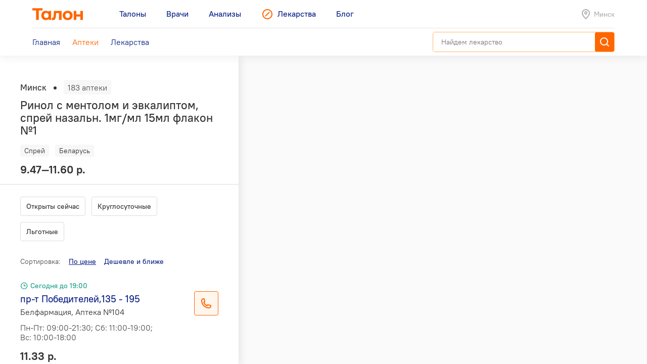

--- FILE ---
content_type: text/html; charset=utf-8
request_url: https://leki.talon.by/apteki?product=6926&view=list&sort_by=price&page=2
body_size: 23794
content:
<!DOCTYPE html>
<html>
<head>
  <meta charset="utf-8" />
  <meta name="viewport" content="width=device-width, initial-scale=1, maximum-scale=1, user-scalable=0" />
  <link rel="shortcut icon" href="/favicon.ico" type="image/x-icon" />
  <meta name="yandex-verification" content="4488a27266b13c5e" />
<meta name="google-site-verification" content="wG9QKPdAzFVnDcglmtSQNBByvo0Mwqup8Bb_bjJn19I" />  <link rel="canonical" href="https://leki.talon.by/apteki?product=6926&amp;view=list&amp;sort_by=price">  <title>Аптеки сети «Белфармация» в Минске - Leki</title>
<meta name="description" content="Список и карта аптек сети «Белфармация» в Минске." />
<meta name="keywords" content="аптека, белфармация" />
<meta property="og:type" content="website" />
<meta property="og:url" content="https://leki.talon.by/apteki?product=6926&amp;view=list&amp;sort_by=price&amp;page=2" />
<meta property="og:title" content="Аптеки сети «Белфармация» в Минске - Leki" />
<meta property="og:description" content="Список и карта аптек сети «Белфармация» в Минске." />

  <link rel="stylesheet" type="text/css" href="/App/Web/Assets/css/app.css?4bcf7d9cc6c9f7dbb007c7aa438da6c1e25ad0191392613244f35de2f616c43b" />
<script nomodule type="text/javascript" src="/Kits/Assets/Webtools/js/webtools-legacy.js?cb2f551b0cc679698c3481eb7d6f394b2f64e306"></script>
<script type="text/javascript" src="/Kits/Assets/Webtools/js/webtools-es5.js?1f1e460a23a95dc75e3e902927d2a2c6cce7fb80"></script>
<script type="text/javascript" src="/App/Web/Assets/js/app.js?43838b902148ca2b0665e97bab1a7f51de30a313"></script>
  <link rel="preload" href="/App/Web/Assets/i/map-pin.png" as="image" />
<link rel="preload" href="/App/Web/Assets/i/map-pin-2x.png" as="image" />
<link rel="preload" href="/App/Web/Assets/i/map-pin-hover.png" as="image" />
<link rel="preload" href="/App/Web/Assets/i/map-pin-hover-2x.png" as="image" />
<link rel="preload" href="/App/Web/Assets/i/map-pin-active.png" as="image" />
<link rel="preload" href="/App/Web/Assets/i/map-pin-active-2x.png" as="image" />
<link rel="preload" href="/App/Web/Assets/i/map-pin-active-hover.png" as="image" />
<link rel="preload" href="/App/Web/Assets/i/map-pin-active-hover-2x.png" as="image" />
<link rel="preload" href="/App/Web/Assets/i/user-marker.png" as="image" />
  <script type="text/javascript">
    window.isApp = false;

          GeoPosition.defaultOptions.guideUrl = 'https://leki.talon.by/about#geo';
      </script>
</head>
<body class="">

<header class="site-header">
  <div class="large-display">
    <div class="site-header-large-bar">
      <div class="page-content">
        <div class="site-header-row">
          <a class="site-header-row-left site-header-logo" href="https://talon.by">
            <img src="/App/Web/Assets/i/talon-logo.png" srcset="/App/Web/Assets/i/talon-logo-2x.png 2x" width="100" height="24" alt="Талон" />
          </a>
          <nav class="site-header-row-main site-header-nav site-header-nav-primary">
            <div class="site-header-nav-items">
              <!--
             --><a href="https://talon.by" class="site-header-nav-item">
                                    <span class="site-header-nav-item-text">Талоны</span>
                </a><!--
           --><!--
             --><a href="https://doc.talon.by" class="site-header-nav-item">
                                    <span class="site-header-nav-item-text">Врачи</span>
                </a><!--
           --><!--
             --><a href="https://test.talon.by" class="site-header-nav-item">
                                    <span class="site-header-nav-item-text">Анализы</span>
                </a><!--
           --><!--
             --><a href="/" class="site-header-nav-item site-header-nav-item-selected">
                                      <span class="site-header-nav-item-icon"><span class="site-icon site-icon-pr-leki"></span></span>
                                    <span class="site-header-nav-item-text">Лекарства</span>
                </a><!--
           --><!--
             --><a href="https://blog.talon.by" class="site-header-nav-item">
                                    <span class="site-header-nav-item-text">Блог</span>
                </a><!--
           -->            </div>
          </nav>
          <div class="site-header-row-right site-header-extra">
            <div class="location-placeholder">
              <div class="location-placeholder-body">Минск</div>
            </div>
          </div>
        </div>
        <div class="site-header-row">
          <div class="site-header-row-main site-header-nav site-header-nav-secondary">
            <div class="site-header-nav-items">
              <!--
             --><a href="/" class="site-header-nav-item">
                  <span class="site-header-nav-item-text">Главная</span>
                </a><!--
           --><!--
             --><a href="/apteki" class="site-header-nav-item site-header-nav-item-selected">
                  <span class="site-header-nav-item-text">Аптеки</span>
                </a><!--
           --><!--
             --><a href="/lekarstva" class="site-header-nav-item">
                  <span class="site-header-nav-item-text">Лекарства</span>
                </a><!--
           -->            </div>
          </div>
          <div class="site-header-row-right">
                          <div class="search-container">
                <div class="search-ui"
  data-search-ui="/lekarstva/search/suggest"
  data-search-ui-text-limit="2"
  data-search-ui-lookup-url="/lekarstva/lookup">

  <form method="get" action="/lekarstva/search">

    <div class="search-ui-body">

      <div class="search-bar">
        <div class="search-bar-back-action"></div>
        <div class="search-bar-control">
          <input type="text" name="q" required minlength="2" class="search-bar-control-input" placeholder="Найдем лекарство" autocomplete="off" />
          <span class="search-bar-control-reset-action"></span>
          <span class="search-bar-control-search-action"><span class="search-bar-control-action-text">Найти</span></span>
        </div>
      </div>

      <div class="search-message"></div>

      <div class="search-suggestions">
        <div class="search-suggestions-items"></div>
      </div>

    </div>

  </form>

</div>              </div>
                      </div>
        </div>
      </div>
    </div>
  </div>

  <div class="small-display">
    <div class="site-header-bar">
      <div class="site-header-row">
        <div class="site-header-row-left">
          <div class="site-header-menu-btn" data-menu="site-header-menu-open"></div>
        </div>
        <div class="site-header-row-main" data-menu-action="close">
          <a class="site-header-row-left site-header-logo" href="https://talon.by">
            <img src="/App/Web/Assets/i/talon-logo.png" srcset="/App/Web/Assets/i/talon-logo-2x.png 2x" width="100" height="24" alt="Талон" />
          </a>
        </div>
        <div class="site-header-row-right" data-menu-action="close">
          <div class="site-header-actions">
            <div class="site-header-action site-header-search-btn">
                                            <div class="search-container">
                  <div class="search-ui"
  data-search-ui="/lekarstva/search/suggest"
  data-search-ui-text-limit="2"
  data-search-ui-lookup-url="/lekarstva/lookup">

  <form method="get" action="/lekarstva/search">

    <div class="search-ui-body">

      <div class="search-bar">
        <div class="search-bar-back-action"></div>
        <div class="search-bar-control">
          <input type="text" name="q" required minlength="2" class="search-bar-control-input" placeholder="Найдем лекарство" autocomplete="off" />
          <span class="search-bar-control-reset-action"></span>
          <span class="search-bar-control-search-action"><span class="search-bar-control-action-text">Найти</span></span>
        </div>
      </div>

      <div class="search-message"></div>

      <div class="search-suggestions">
        <div class="search-suggestions-items"></div>
      </div>

    </div>

  </form>

</div>                </div>
                          </div>
            <div class="site-header-action site-header-location-btn">
              <div class="site-icon site-icon-24 site-icon-pin"></div>
            </div>
          </div>
        </div>
      </div>
    </div>
    <div class="site-header-menu">
      <nav class="site-header-nav">
        <div class="site-header-nav-items">
          <!--
         --><div class="site-header-nav-item">
              <a href="https://talon.by" class="site-header-nav-item-body">
                                <span class="site-header-nav-item-text">Талоны</span>
              </a>
                          </div><!--
       --><!--
         --><div class="site-header-nav-item">
              <a href="https://doc.talon.by" class="site-header-nav-item-body">
                                <span class="site-header-nav-item-text">Врачи</span>
              </a>
                          </div><!--
       --><!--
         --><div class="site-header-nav-item">
              <a href="https://test.talon.by" class="site-header-nav-item-body">
                                <span class="site-header-nav-item-text">Анализы</span>
              </a>
                          </div><!--
       --><!--
         --><div class="site-header-nav-item site-header-nav-item-selected">
              <a href="/" class="site-header-nav-item-body">
                                  <span class="site-header-nav-item-icon"><span class="site-icon site-icon-pr-leki"></span></span>
                                <span class="site-header-nav-item-text">Лекарства</span>
              </a>
                              <div class="site-header-nav-item-subitems">
                  <!--
                 --><a href="/" class="site-header-nav-subitem">
                      <span class="site-header-nav-subitem-text">Главная</span>
                    </a><!--
               --><!--
                 --><a href="/apteki" class="site-header-nav-subitem site-header-nav-subitem-selected">
                      <span class="site-header-nav-subitem-text">Аптеки</span>
                    </a><!--
               --><!--
                 --><a href="/lekarstva" class="site-header-nav-subitem">
                      <span class="site-header-nav-subitem-text">Лекарства</span>
                    </a><!--
               -->                </div>
                          </div><!--
       --><!--
         --><div class="site-header-nav-item">
              <a href="https://blog.talon.by" class="site-header-nav-item-body">
                                <span class="site-header-nav-item-text">Блог</span>
              </a>
                          </div><!--
       -->        </div>
      </nav>
    </div>
  </div>
</header>

<div class="page">
	<div class="page-content">
		<div class="pharmacies-layout pharmacies-layout-mode-list"
  data-pharmacies
  data-quick-links=".pharmacy-items-body"
  data-quick-links-scroll-target=".pharmacies-panel"
  data-quick-links-replace="no"
  data-mirror-forms=".pharmacy-filterbar">
  <aside class="pharmacies-panel">
    <div class="pharmacies-list-box">
              <div class="pharmacies-product-header">
          <div class="pharmacies-totalbar">
            <div class="pharmacies-totalbar-label">Минск</div><span class="pharmacies-totalbar-sep"></span><span class="pharmacies-totalbar-count" data-pharmacies-total-count>183 аптеки</span>
          </div>
          <div class="pharmacies-product-header-summary">
            <h1 class="product-title">
              Ринол с ментолом и эвкалиптом, спрей назальн. 1мг/мл 15мл флакон №1            </h1>
            <div class="product-labels">
              <div class="product-labels-list">
                <!--
             --><span class="product-label product-label-type">Спрей</span><!--
             --><!--
               --><span class="product-label product-label-country">Беларусь</span><!--
             -->              </div>
            </div>
            <div class="product-price-info">
              <div class="product-price">
                9.47—11.60 р.              </div>
            </div>
          </div>
        </div>
        <div data-sticky="is-pinned" class="pinned pinned-top x-small-only">
          <div class="pinned-header">
            <div class="product-pinned-summary">
              <div class="product-pinned-summary-name">
                Ринол с ментолом и эвкалиптом, спрей назальн. 1мг/мл 15мл флакон №1              </div>
              <div class="product-pinned-summary-company">
                Фармлэнд, Беларусь              </div>
            </div>
          </div>
        </div>
            <div class="pharmacy-filterbar pharmacy-filterbar-list">
        <form action="/apteki" method="get">
  <input type="hidden" name="product" value="6926" />
  <input type="hidden" name="view" value="list" />
  <input type="hidden" name="sort_by" value="price" />
  <div class="filter-items"><div data-tap-to-view="data-tap-to-view" class="filter-item"><input data-quick-link="data-quick-link" type="checkbox" id="filter-currently" name="filter[currently]" value="1" /><label for="filter-currently">
  Открыты сейчас
</label></div><div data-tap-to-view="data-tap-to-view" class="filter-item"><input data-quick-link="data-quick-link" type="checkbox" id="filter-always_on" name="filter[always_on]" value="1" /><label for="filter-always_on">
  Круглосуточные
</label></div><div data-tap-to-view="data-tap-to-view" class="filter-item"><input data-quick-link="data-quick-link" type="checkbox" id="filter-types-1" name="filter[types][1]" value="1" /><label for="filter-types-1">
  Льготные
</label></div></div>
</form>      </div>
      <div class="pharmacy-items-body">
        <div class="pharmacy-sortbar">
  <span class="pharmacy-sortbar-label">Сортировка:</span><span class="sortbar"><span class="sort-item sort-item-sorted sort-item-sorted-asc"><a href="/apteki?product=6926&amp;view=list&amp;sort_by=price" data-quick-link="data-quick-link" class="sort-link">По цене</a></span><span class="sort-item"><a href="/apteki?product=6926&amp;view=list&amp;sort_by=price-geo" data-gps-url="gps" data-quick-link="data-quick-link" class="sort-link hidden">Дешевле и ближе</a></span></span></div>
<div class="pharmacy-list">
  <div class="items">
                  <div class="item" data-pharmacies-item="211" data-pharmacies-show-on-map>
          <div class="pharmacy-summary">
            <div class="pharmacy-header">
                                          <span class="pharmacy-header-item pharmacy-schedule-today pharmacy-schedule-today-green">
                Сегодня до 19:00              </span>
            </div>
            <div class="h-layout h-layout-vtop">
              <div class="h-layout-fluid">
                <div class="auto-layout-2-column">
                  <div class="auto-layout-column">
                    <div class="pharmacy-title">
                      пр-т Победителей,135 - 195                    </div>
                    <div class="pharmacy-subtitle">
                      Белфармация, Аптека №104                    </div>
                  </div>
                  <div class="auto-layout-column">
                    <div class="pharmacy-schedule">
                      <p>Пн-Пт: 09:00-21:30; Сб: 11:00-19:00; Вс: 10:00-18:00</p>
                      <p></p>
                    </div>
                  </div>
                </div>
              </div>
              <div class="h-layout-fixed">
                                  <div class="phone-btn" data-phone-details="{&quot;name&quot;:&quot;Белфармация, Аптека №104&quot;,&quot;address&quot;:&quot;пр-т Победителей,135 - 195&quot;,&quot;schedule&quot;:&quot;Пн-Пт: 09:00-21:30; Сб: 11:00-19:00; Вс: 10:00-18:00&quot;,&quot;phones&quot;:[{&quot;phone&quot;:&quot;+375 (17) 232-09-72&quot;,&quot;url&quot;:&quot;tel:+375172320972&quot;,&quot;note&quot;:null}]}"></div>
                              </div>
            </div>
                          <div class="pharmacy-product-info">
                <div class="pharmacy-product-price">
                  11.33 р.                </div>
                <div class="pharmacy-product-timestamp">
                                      Обновлено 9 часов назад                                  </div>
              </div>
                      </div>
        </div>
              <div class="item" data-pharmacies-item="206" data-pharmacies-show-on-map>
          <div class="pharmacy-summary">
            <div class="pharmacy-header">
                                          <span class="pharmacy-header-item pharmacy-schedule-today pharmacy-schedule-today-red">
                Откроется 26 января в 08:00              </span>
            </div>
            <div class="h-layout h-layout-vtop">
              <div class="h-layout-fluid">
                <div class="auto-layout-2-column">
                  <div class="auto-layout-column">
                    <div class="pharmacy-title">
                      ул. Орловская, 66/9 &quot;ГУ РНПЦ &quot;Мать и дитя&quot;                    </div>
                    <div class="pharmacy-subtitle">
                      Белфармация, Аптека №88                    </div>
                  </div>
                  <div class="auto-layout-column">
                    <div class="pharmacy-schedule">
                      <p>Пн-Пт: 08:00-19:30; Сб: 09:00-14:00</p>
                      <p>Сандень: последний четверг месяца</p>
                    </div>
                  </div>
                </div>
              </div>
              <div class="h-layout-fixed">
                                  <div class="phone-btn" data-phone-details="{&quot;name&quot;:&quot;Белфармация, Аптека №88&quot;,&quot;address&quot;:&quot;ул. Орловская, 66\/9 \&quot;ГУ РНПЦ \&quot;Мать и дитя\&quot;&quot;,&quot;schedule&quot;:&quot;Пн-Пт: 08:00-19:30; Сб: 09:00-14:00&quot;,&quot;phones&quot;:[{&quot;phone&quot;:&quot;+375 (17) 367-10-27&quot;,&quot;url&quot;:&quot;tel:+375173671027&quot;,&quot;note&quot;:null}]}"></div>
                              </div>
            </div>
                          <div class="pharmacy-product-info">
                <div class="pharmacy-product-price">
                  11.33 р.                </div>
                <div class="pharmacy-product-timestamp">
                                      Обновлено 9 часов назад                                  </div>
              </div>
                      </div>
        </div>
              <div class="item" data-pharmacies-item="202" data-pharmacies-show-on-map>
          <div class="pharmacy-summary">
            <div class="pharmacy-header">
                                          <span class="pharmacy-header-item pharmacy-schedule-today pharmacy-schedule-today-green">
                Сегодня до 19:00              </span>
            </div>
            <div class="h-layout h-layout-vtop">
              <div class="h-layout-fluid">
                <div class="auto-layout-2-column">
                  <div class="auto-layout-column">
                    <div class="pharmacy-title">
                      ул.Осипенко,2-6Н                    </div>
                    <div class="pharmacy-subtitle">
                      Белфармация, Аптека №59                    </div>
                  </div>
                  <div class="auto-layout-column">
                    <div class="pharmacy-schedule">
                      <p>Пн-Пт: 08:00-21:00; Сб: 09:00-19:00</p>
                      <p></p>
                    </div>
                  </div>
                </div>
              </div>
              <div class="h-layout-fixed">
                                  <div class="phone-btn" data-phone-details="{&quot;name&quot;:&quot;Белфармация, Аптека №59&quot;,&quot;address&quot;:&quot;ул.Осипенко,2-6Н&quot;,&quot;schedule&quot;:&quot;Пн-Пт: 08:00-21:00; Сб: 09:00-19:00&quot;,&quot;phones&quot;:[{&quot;phone&quot;:&quot;+375 (17) 363-05-06&quot;,&quot;url&quot;:&quot;tel:+375173630506&quot;,&quot;note&quot;:null},{&quot;phone&quot;:&quot;+375 (17) 250-30-31&quot;,&quot;url&quot;:&quot;tel:+375172503031&quot;,&quot;note&quot;:null},{&quot;phone&quot;:&quot;+375 (17) 379-87-23&quot;,&quot;url&quot;:&quot;tel:+375173798723&quot;,&quot;note&quot;:null}]}"></div>
                              </div>
            </div>
                          <div class="pharmacy-product-info">
                <div class="pharmacy-product-price">
                  11.33 р.                </div>
                <div class="pharmacy-product-timestamp">
                                      Обновлено 9 часов назад                                  </div>
              </div>
                      </div>
        </div>
              <div class="item" data-pharmacies-item="201" data-pharmacies-show-on-map>
          <div class="pharmacy-summary">
            <div class="pharmacy-header">
                                          <span class="pharmacy-header-item pharmacy-schedule-today pharmacy-schedule-today-green">
                Сегодня до 20:00              </span>
            </div>
            <div class="h-layout h-layout-vtop">
              <div class="h-layout-fluid">
                <div class="auto-layout-2-column">
                  <div class="auto-layout-column">
                    <div class="pharmacy-title">
                      ул.Выготского,45-167                    </div>
                    <div class="pharmacy-subtitle">
                      Белфармация, Аптека №36                    </div>
                  </div>
                  <div class="auto-layout-column">
                    <div class="pharmacy-schedule">
                      <p>Пн-Пт: 11:00-21:00; Сб: 10:00-20:00</p>
                      <p></p>
                    </div>
                  </div>
                </div>
              </div>
              <div class="h-layout-fixed">
                                  <div class="phone-btn" data-phone-details="{&quot;name&quot;:&quot;Белфармация, Аптека №36&quot;,&quot;address&quot;:&quot;ул.Выготского,45-167&quot;,&quot;schedule&quot;:&quot;Пн-Пт: 11:00-21:00; Сб: 10:00-20:00&quot;,&quot;phones&quot;:[{&quot;phone&quot;:&quot;+375 (17) 342-33-02&quot;,&quot;url&quot;:&quot;tel:+375173423302&quot;,&quot;note&quot;:null}]}"></div>
                              </div>
            </div>
                          <div class="pharmacy-product-info">
                <div class="pharmacy-product-price">
                  11.33 р.                </div>
                <div class="pharmacy-product-timestamp">
                                      Обновлено 9 часов назад                                  </div>
              </div>
                      </div>
        </div>
              <div class="item" data-pharmacies-item="3" data-pharmacies-show-on-map>
          <div class="pharmacy-summary">
            <div class="pharmacy-header">
                                          <span class="pharmacy-header-item pharmacy-schedule-today pharmacy-schedule-today-green">
                Круглосуточно              </span>
            </div>
            <div class="h-layout h-layout-vtop">
              <div class="h-layout-fluid">
                <div class="auto-layout-2-column">
                  <div class="auto-layout-column">
                    <div class="pharmacy-title">
                      пр-т Партизанский,62,пом.1Н                    </div>
                    <div class="pharmacy-subtitle">
                      Белфармация, Аптека №7                    </div>
                  </div>
                  <div class="auto-layout-column">
                    <div class="pharmacy-schedule">
                      <p>Круглосуточно</p>
                      <p></p>
                    </div>
                  </div>
                </div>
              </div>
              <div class="h-layout-fixed">
                                  <div class="phone-btn" data-phone-details="{&quot;name&quot;:&quot;Белфармация, Аптека №7&quot;,&quot;address&quot;:&quot;пр-т Партизанский,62,пом.1Н&quot;,&quot;schedule&quot;:&quot;Круглосуточно&quot;,&quot;phones&quot;:[{&quot;phone&quot;:&quot;+375 (17) 258-01-03&quot;,&quot;url&quot;:&quot;tel:+375172580103&quot;,&quot;note&quot;:null},{&quot;phone&quot;:&quot;+375 (17) 337-21-10&quot;,&quot;url&quot;:&quot;tel:+375173372110&quot;,&quot;note&quot;:null},{&quot;phone&quot;:&quot;+375 (17) 258-30-06&quot;,&quot;url&quot;:&quot;tel:+375172583006&quot;,&quot;note&quot;:null}]}"></div>
                              </div>
            </div>
                          <div class="pharmacy-product-info">
                <div class="pharmacy-product-price">
                  11.33 р.                </div>
                <div class="pharmacy-product-timestamp">
                                      Обновлено 9 часов назад                                  </div>
              </div>
                      </div>
        </div>
              <div class="item" data-pharmacies-item="5" data-pharmacies-show-on-map>
          <div class="pharmacy-summary">
            <div class="pharmacy-header">
                                          <span class="pharmacy-header-item pharmacy-schedule-today pharmacy-schedule-today-red">
                Откроется 26 января в 08:00              </span>
            </div>
            <div class="h-layout h-layout-vtop">
              <div class="h-layout-fluid">
                <div class="auto-layout-2-column">
                  <div class="auto-layout-column">
                    <div class="pharmacy-title">
                      ул.Бехтерева,5                    </div>
                    <div class="pharmacy-subtitle">
                      Белфармация, Аптека №7                    </div>
                  </div>
                  <div class="auto-layout-column">
                    <div class="pharmacy-schedule">
                      <p>Пн-Пт: 08:00-20:00</p>
                      <p></p>
                    </div>
                  </div>
                </div>
              </div>
              <div class="h-layout-fixed">
                                  <div class="phone-btn" data-phone-details="{&quot;name&quot;:&quot;Белфармация, Аптека №7&quot;,&quot;address&quot;:&quot;ул.Бехтерева,5&quot;,&quot;schedule&quot;:&quot;Пн-Пт: 08:00-20:00&quot;,&quot;phones&quot;:[{&quot;phone&quot;:&quot;+375 (17) 310-26-28&quot;,&quot;url&quot;:&quot;tel:+375173102628&quot;,&quot;note&quot;:null}]}"></div>
                              </div>
            </div>
                          <div class="pharmacy-product-info">
                <div class="pharmacy-product-price">
                  11.33 р.                </div>
                <div class="pharmacy-product-timestamp">
                                      Обновлено 9 часов назад                                  </div>
              </div>
                      </div>
        </div>
              <div class="item" data-pharmacies-item="8" data-pharmacies-show-on-map>
          <div class="pharmacy-summary">
            <div class="pharmacy-header">
                                          <span class="pharmacy-header-item pharmacy-schedule-today pharmacy-schedule-today-green">
                Сегодня до 18:30              </span>
            </div>
            <div class="h-layout h-layout-vtop">
              <div class="h-layout-fluid">
                <div class="auto-layout-2-column">
                  <div class="auto-layout-column">
                    <div class="pharmacy-title">
                      пр-т Партизанский,109, пом.2Н                    </div>
                    <div class="pharmacy-subtitle">
                      Белфармация, Аптека №16                    </div>
                  </div>
                  <div class="auto-layout-column">
                    <div class="pharmacy-schedule">
                      <p>Пн-Пт: 08:00-21:00; Сб: 09:00-18:30</p>
                      <p></p>
                    </div>
                  </div>
                </div>
              </div>
              <div class="h-layout-fixed">
                                  <div class="phone-btn" data-phone-details="{&quot;name&quot;:&quot;Белфармация, Аптека №16&quot;,&quot;address&quot;:&quot;пр-т Партизанский,109, пом.2Н&quot;,&quot;schedule&quot;:&quot;Пн-Пт: 08:00-21:00; Сб: 09:00-18:30&quot;,&quot;phones&quot;:[{&quot;phone&quot;:&quot;+375 (17) 251-29-13&quot;,&quot;url&quot;:&quot;tel:+375172512913&quot;,&quot;note&quot;:null},{&quot;phone&quot;:&quot;+375 (17) 263-31-44&quot;,&quot;url&quot;:&quot;tel:+375172633144&quot;,&quot;note&quot;:null}]}"></div>
                              </div>
            </div>
                          <div class="pharmacy-product-info">
                <div class="pharmacy-product-price">
                  11.33 р.                </div>
                <div class="pharmacy-product-timestamp">
                                      Обновлено 9 часов назад                                  </div>
              </div>
                      </div>
        </div>
              <div class="item" data-pharmacies-item="10" data-pharmacies-show-on-map>
          <div class="pharmacy-summary">
            <div class="pharmacy-header">
                                          <span class="pharmacy-header-item pharmacy-schedule-today pharmacy-schedule-today-green">
                Сегодня до 18:00              </span>
            </div>
            <div class="h-layout h-layout-vtop">
              <div class="h-layout-fluid">
                <div class="auto-layout-2-column">
                  <div class="auto-layout-column">
                    <div class="pharmacy-title">
                      пр-т Партизанский,36,пом.1Н                    </div>
                    <div class="pharmacy-subtitle">
                      Белфармация, Аптека №16                    </div>
                  </div>
                  <div class="auto-layout-column">
                    <div class="pharmacy-schedule">
                      <p>Пн-Пт: 08:30-20:00; Сб: 10:00-18:00</p>
                      <p></p>
                    </div>
                  </div>
                </div>
              </div>
              <div class="h-layout-fixed">
                                  <div class="phone-btn" data-phone-details="{&quot;name&quot;:&quot;Белфармация, Аптека №16&quot;,&quot;address&quot;:&quot;пр-т Партизанский,36,пом.1Н&quot;,&quot;schedule&quot;:&quot;Пн-Пт: 08:30-20:00; Сб: 10:00-18:00&quot;,&quot;phones&quot;:[{&quot;phone&quot;:&quot;+375 (17) 396-47-83&quot;,&quot;url&quot;:&quot;tel:+375173964783&quot;,&quot;note&quot;:null}]}"></div>
                              </div>
            </div>
                          <div class="pharmacy-product-info">
                <div class="pharmacy-product-price">
                  11.33 р.                </div>
                <div class="pharmacy-product-timestamp">
                                      Обновлено 9 часов назад                                  </div>
              </div>
                      </div>
        </div>
              <div class="item" data-pharmacies-item="14" data-pharmacies-show-on-map>
          <div class="pharmacy-summary">
            <div class="pharmacy-header">
                                          <span class="pharmacy-header-item pharmacy-schedule-today pharmacy-schedule-today-green">
                Сегодня до 18:00              </span>
            </div>
            <div class="h-layout h-layout-vtop">
              <div class="h-layout-fluid">
                <div class="auto-layout-2-column">
                  <div class="auto-layout-column">
                    <div class="pharmacy-title">
                      пр-т Партизанский,30, корп.1, пом.2Н                    </div>
                    <div class="pharmacy-subtitle">
                      Белфармация, Аптека №21                    </div>
                  </div>
                  <div class="auto-layout-column">
                    <div class="pharmacy-schedule">
                      <p>Пн-Пт: 08:30-20:30; Сб-Вс: 10:00-18:00</p>
                      <p></p>
                    </div>
                  </div>
                </div>
              </div>
              <div class="h-layout-fixed">
                                  <div class="phone-btn" data-phone-details="{&quot;name&quot;:&quot;Белфармация, Аптека №21&quot;,&quot;address&quot;:&quot;пр-т Партизанский,30, корп.1, пом.2Н&quot;,&quot;schedule&quot;:&quot;Пн-Пт: 08:30-20:30; Сб-Вс: 10:00-18:00&quot;,&quot;phones&quot;:[{&quot;phone&quot;:&quot;+375 (17) 325-54-82&quot;,&quot;url&quot;:&quot;tel:+375173255482&quot;,&quot;note&quot;:null}]}"></div>
                              </div>
            </div>
                          <div class="pharmacy-product-info">
                <div class="pharmacy-product-price">
                  11.33 р.                </div>
                <div class="pharmacy-product-timestamp">
                                      Обновлено 9 часов назад                                  </div>
              </div>
                      </div>
        </div>
              <div class="item" data-pharmacies-item="25" data-pharmacies-show-on-map>
          <div class="pharmacy-summary">
            <div class="pharmacy-header">
                                          <span class="pharmacy-header-item pharmacy-schedule-today pharmacy-schedule-today-green">
                Круглосуточно              </span>
            </div>
            <div class="h-layout h-layout-vtop">
              <div class="h-layout-fluid">
                <div class="auto-layout-2-column">
                  <div class="auto-layout-column">
                    <div class="pharmacy-title">
                      ул.Нестерова, 51-8                    </div>
                    <div class="pharmacy-subtitle">
                      Белфармация, Аптека №90                    </div>
                  </div>
                  <div class="auto-layout-column">
                    <div class="pharmacy-schedule">
                      <p>Круглосуточно</p>
                      <p></p>
                    </div>
                  </div>
                </div>
              </div>
              <div class="h-layout-fixed">
                                  <div class="phone-btn" data-phone-details="{&quot;name&quot;:&quot;Белфармация, Аптека №90&quot;,&quot;address&quot;:&quot;ул.Нестерова, 51-8&quot;,&quot;schedule&quot;:&quot;Круглосуточно&quot;,&quot;phones&quot;:[{&quot;phone&quot;:&quot;+375 (17) 373-31-30&quot;,&quot;url&quot;:&quot;tel:+375173733130&quot;,&quot;note&quot;:null},{&quot;phone&quot;:&quot;+375 (17) 272-47-73&quot;,&quot;url&quot;:&quot;tel:+375172724773&quot;,&quot;note&quot;:null},{&quot;phone&quot;:&quot;+375 (17) 215-21-39&quot;,&quot;url&quot;:&quot;tel:+375172152139&quot;,&quot;note&quot;:null}]}"></div>
                              </div>
            </div>
                          <div class="pharmacy-product-info">
                <div class="pharmacy-product-price">
                  11.33 р.                </div>
                <div class="pharmacy-product-timestamp">
                                      Обновлено 9 часов назад                                  </div>
              </div>
                      </div>
        </div>
              <div class="item" data-pharmacies-item="26" data-pharmacies-show-on-map>
          <div class="pharmacy-summary">
            <div class="pharmacy-header">
                                          <span class="pharmacy-header-item pharmacy-schedule-today pharmacy-schedule-today-red">
                Откроется 26 января в 08:00              </span>
            </div>
            <div class="h-layout h-layout-vtop">
              <div class="h-layout-fluid">
                <div class="auto-layout-2-column">
                  <div class="auto-layout-column">
                    <div class="pharmacy-title">
                      ул.Герасименко,49 (УЗ 17-я городская п-ка)                    </div>
                    <div class="pharmacy-subtitle">
                      Белфармация, Аптека №90                    </div>
                  </div>
                  <div class="auto-layout-column">
                    <div class="pharmacy-schedule">
                      <p>Пн-Пт: 08:00-20:00</p>
                      <p></p>
                    </div>
                  </div>
                </div>
              </div>
              <div class="h-layout-fixed">
                                  <div class="phone-btn" data-phone-details="{&quot;name&quot;:&quot;Белфармация, Аптека №90&quot;,&quot;address&quot;:&quot;ул.Герасименко,49 (УЗ 17-я городская п-ка)&quot;,&quot;schedule&quot;:&quot;Пн-Пт: 08:00-20:00&quot;,&quot;phones&quot;:[{&quot;phone&quot;:&quot;+375 (17) 215-27-61&quot;,&quot;url&quot;:&quot;tel:+375172152761&quot;,&quot;note&quot;:null}]}"></div>
                              </div>
            </div>
                          <div class="pharmacy-product-info">
                <div class="pharmacy-product-price">
                  11.33 р.                </div>
                <div class="pharmacy-product-timestamp">
                                      Обновлено 9 часов назад                                  </div>
              </div>
                      </div>
        </div>
              <div class="item" data-pharmacies-item="28" data-pharmacies-show-on-map>
          <div class="pharmacy-summary">
            <div class="pharmacy-header">
                                          <span class="pharmacy-header-item pharmacy-schedule-today pharmacy-schedule-today-red">
                Откроется 26 января в 08:00              </span>
            </div>
            <div class="h-layout h-layout-vtop">
              <div class="h-layout-fluid">
                <div class="auto-layout-2-column">
                  <div class="auto-layout-column">
                    <div class="pharmacy-title">
                      ул.Алеся Бачило, 9, пом.55 (УЗ 36-я городская п-ка)                    </div>
                    <div class="pharmacy-subtitle">
                      Белфармация, Аптека №102                    </div>
                  </div>
                  <div class="auto-layout-column">
                    <div class="pharmacy-schedule">
                      <p>Пн-Пт: 08:00-20:00</p>
                      <p></p>
                    </div>
                  </div>
                </div>
              </div>
              <div class="h-layout-fixed">
                                  <div class="phone-btn" data-phone-details="{&quot;name&quot;:&quot;Белфармация, Аптека №102&quot;,&quot;address&quot;:&quot;ул.Алеся Бачило, 9, пом.55 (УЗ 36-я городская п-ка)&quot;,&quot;schedule&quot;:&quot;Пн-Пт: 08:00-20:00&quot;,&quot;phones&quot;:[{&quot;phone&quot;:&quot;+375 (17) 395-90-21&quot;,&quot;url&quot;:&quot;tel:+375173959021&quot;,&quot;note&quot;:null}]}"></div>
                              </div>
            </div>
                          <div class="pharmacy-product-info">
                <div class="pharmacy-product-price">
                  11.33 р.                </div>
                <div class="pharmacy-product-timestamp">
                                      Обновлено 9 часов назад                                  </div>
              </div>
                      </div>
        </div>
              <div class="item" data-pharmacies-item="30" data-pharmacies-show-on-map>
          <div class="pharmacy-summary">
            <div class="pharmacy-header">
                                          <span class="pharmacy-header-item pharmacy-schedule-today pharmacy-schedule-today-green">
                Круглосуточно              </span>
            </div>
            <div class="h-layout h-layout-vtop">
              <div class="h-layout-fluid">
                <div class="auto-layout-2-column">
                  <div class="auto-layout-column">
                    <div class="pharmacy-title">
                      ул. Прушинских,1-115                    </div>
                    <div class="pharmacy-subtitle">
                      Белфармация, Аптека №4                    </div>
                  </div>
                  <div class="auto-layout-column">
                    <div class="pharmacy-schedule">
                      <p>Круглосуточно</p>
                      <p></p>
                    </div>
                  </div>
                </div>
              </div>
              <div class="h-layout-fixed">
                                  <div class="phone-btn" data-phone-details="{&quot;name&quot;:&quot;Белфармация, Аптека №4&quot;,&quot;address&quot;:&quot;ул. Прушинских,1-115&quot;,&quot;schedule&quot;:&quot;Круглосуточно&quot;,&quot;phones&quot;:[{&quot;phone&quot;:&quot;+375 (17) 362-73-26&quot;,&quot;url&quot;:&quot;tel:+375173627326&quot;,&quot;note&quot;:null}]}"></div>
                              </div>
            </div>
                          <div class="pharmacy-product-info">
                <div class="pharmacy-product-price">
                  11.33 р.                </div>
                <div class="pharmacy-product-timestamp">
                                      Обновлено 9 часов назад                                  </div>
              </div>
                      </div>
        </div>
              <div class="item" data-pharmacies-item="31" data-pharmacies-show-on-map>
          <div class="pharmacy-summary">
            <div class="pharmacy-header">
                                          <span class="pharmacy-header-item pharmacy-schedule-today pharmacy-schedule-today-red">
                Откроется 26 января в 08:00              </span>
            </div>
            <div class="h-layout h-layout-vtop">
              <div class="h-layout-fluid">
                <div class="auto-layout-2-column">
                  <div class="auto-layout-column">
                    <div class="pharmacy-title">
                      ул. Лучины, 28 (УЗ 37-я городская п-ка )                    </div>
                    <div class="pharmacy-subtitle">
                      Белфармация, Аптека №4                    </div>
                  </div>
                  <div class="auto-layout-column">
                    <div class="pharmacy-schedule">
                      <p>Пн-Пт: 08:00-20:00</p>
                      <p></p>
                    </div>
                  </div>
                </div>
              </div>
              <div class="h-layout-fixed">
                                  <div class="phone-btn" data-phone-details="{&quot;name&quot;:&quot;Белфармация, Аптека №4&quot;,&quot;address&quot;:&quot;ул. Лучины, 28 (УЗ 37-я городская п-ка )&quot;,&quot;schedule&quot;:&quot;Пн-Пт: 08:00-20:00&quot;,&quot;phones&quot;:[{&quot;phone&quot;:&quot;+375 (17) 356-12-80&quot;,&quot;url&quot;:&quot;tel:+375173561280&quot;,&quot;note&quot;:null}]}"></div>
                              </div>
            </div>
                          <div class="pharmacy-product-info">
                <div class="pharmacy-product-price">
                  11.33 р.                </div>
                <div class="pharmacy-product-timestamp">
                                      Обновлено 9 часов назад                                  </div>
              </div>
                      </div>
        </div>
              <div class="item" data-pharmacies-item="33" data-pharmacies-show-on-map>
          <div class="pharmacy-summary">
            <div class="pharmacy-header">
                                          <span class="pharmacy-header-item pharmacy-schedule-today pharmacy-schedule-today-green">
                Круглосуточно              </span>
            </div>
            <div class="h-layout h-layout-vtop">
              <div class="h-layout-fluid">
                <div class="auto-layout-2-column">
                  <div class="auto-layout-column">
                    <div class="pharmacy-title">
                      ул.Маяковского,15 пом.2Н                    </div>
                    <div class="pharmacy-subtitle">
                      Белфармация, Аптека №5                    </div>
                  </div>
                  <div class="auto-layout-column">
                    <div class="pharmacy-schedule">
                      <p>Круглосуточно</p>
                      <p></p>
                    </div>
                  </div>
                </div>
              </div>
              <div class="h-layout-fixed">
                                  <div class="phone-btn" data-phone-details="{&quot;name&quot;:&quot;Белфармация, Аптека №5&quot;,&quot;address&quot;:&quot;ул.Маяковского,15 пом.2Н&quot;,&quot;schedule&quot;:&quot;Круглосуточно&quot;,&quot;phones&quot;:[{&quot;phone&quot;:&quot;+375 (17) 253-71-02&quot;,&quot;url&quot;:&quot;tel:+375172537102&quot;,&quot;note&quot;:null},{&quot;phone&quot;:&quot;+375 (17) 251-67-91&quot;,&quot;url&quot;:&quot;tel:+375172516791&quot;,&quot;note&quot;:null}]}"></div>
                              </div>
            </div>
                          <div class="pharmacy-product-info">
                <div class="pharmacy-product-price">
                  11.33 р.                </div>
                <div class="pharmacy-product-timestamp">
                                      Обновлено 9 часов назад                                  </div>
              </div>
                      </div>
        </div>
            </div>
    <div class="pagination">
    <div class="pagination-items">

            <!--
     --><a data-quick-link data-quick-link-scroll-to-top="yes" href="/apteki?product=6926&amp;view=list&amp;sort_by=price" class="pagination-prev"><span class="icon site-icon site-icon-chevron-left"></span></a><!--
   --><!--
            --><span class="pagination-pages"><!--
      --><!--
        --><a data-quick-link data-quick-link-scroll-to-top="yes" href="/apteki?product=6926&amp;view=list&amp;sort_by=price" class="pagination-page"><span class="text">1</span></a><!--
      --><!--
      --><!--
      --><!--
        --><a data-quick-link data-quick-link-scroll-to-top="yes" href="/apteki?product=6926&amp;view=list&amp;sort_by=price&amp;page=2" class="pagination-page pagination-page-selected"><span class="text">2</span></a><!--
      --><!--
      --><!--
      --><!--
        --><a data-quick-link data-quick-link-scroll-to-top="yes" href="/apteki?product=6926&amp;view=list&amp;sort_by=price&amp;page=3" class="pagination-page"><span class="text">3</span></a><!--
      --><!--
      --><!--
      --><!--
        --><a data-quick-link data-quick-link-scroll-to-top="yes" href="/apteki?product=6926&amp;view=list&amp;sort_by=price&amp;page=4" class="pagination-page"><span class="text">4</span></a><!--
      --><!--
      --></span><!--
          --><!--
      --><a data-quick-link data-quick-link-scroll-to-top="yes" href="/apteki?product=6926&amp;view=list&amp;sort_by=price&amp;page=3" class="pagination-next"><span class="icon site-icon site-icon-chevron-right"></span></a><!--
    -->
    </div>
  </div>
</div>
<script async type="text/javascript">
  document.onReady(function() {
    var map = document.querySelector('.map');
    if (map && map.widget) {
      
              map.widget.setPoints([
    {
        "id": "83",
        "lat": 53.8585,
        "lng": 27.4814,
        "name": "Белфармация, Аптека №109",
        "address": "ул.Чюрлёниса,1",
        "schedule": "Пн-Пт: 08:30-16:30",
        "sanday": null,
        "todaySchedule": {
            "text": "Откроется 26 января в 08:30",
            "class": "red"
        },
        "isOpen": "false",
        "phones": "{\"name\":\"Белфармация, Аптека №109\",\"address\":\"ул.Чюрлёниса,1\",\"schedule\":\"Пн-Пт: 08:30-16:30\",\"phones\":[{\"phone\":\"+375 (17) 215-11-79\",\"url\":\"tel:+375172151179\",\"note\":null}]}",
        "types": [
            "Льготная"
        ],
        "extra": {
            "distance": null,
            "drug": {
                "name": "Ринол с ментолом и эвкалиптом, спрей назальн. 1мг\/мл 15мл флакон №1",
                "company": "Фармлэнд, Беларусь",
                "price": "9.47 р.",
                "priceValue": "9.47",
                "priceOutdated": false,
                "updatedMessage": "Обновлено 9 часов назад"
            }
        }
    },
    {
        "id": "112",
        "lat": 53.9066,
        "lng": 27.6276,
        "name": "Белфармация, Аптека №34",
        "address": "ул.Авангардная,38",
        "schedule": "Пн-Пт: 09:00-20:00; Сб-Вс: 09:00-17:00",
        "sanday": "Сандень: 2-я среда месяца",
        "todaySchedule": {
            "text": "Откроется завтра в 09:00",
            "class": "red"
        },
        "isOpen": "false",
        "phones": "{\"name\":\"Белфармация, Аптека №34\",\"address\":\"ул.Авангардная,38\",\"schedule\":\"Пн-Пт: 09:00-20:00; Сб-Вс: 09:00-17:00\",\"phones\":[{\"phone\":\"+375 (17) 242-45-01\",\"url\":\"tel:+375172424501\",\"note\":null},{\"phone\":\"+375 (17) 392-57-45\",\"url\":\"tel:+375173925745\",\"note\":null}]}",
        "types": [
            "Льготная"
        ],
        "extra": {
            "distance": null,
            "drug": {
                "name": "Ринол с ментолом и эвкалиптом, спрей назальн. 1мг\/мл 15мл флакон №1",
                "company": "Фармлэнд, Беларусь",
                "price": "9.47 р.",
                "priceValue": "9.47",
                "priceOutdated": false,
                "updatedMessage": "Обновлено 9 часов назад"
            }
        }
    },
    {
        "id": "195",
        "lat": 53.8769,
        "lng": 27.4455,
        "name": "Белфармация, Аптека №113",
        "address": "ул.Академика Карского,5-104",
        "schedule": "Пн-Пт: 10:00-20:00; Сб: 10:00-18:00",
        "sanday": null,
        "todaySchedule": {
            "text": "Сегодня до 18:00",
            "class": "green"
        },
        "isOpen": "true",
        "phones": "{\"name\":\"Белфармация, Аптека №113\",\"address\":\"ул.Академика Карского,5-104\",\"schedule\":\"Пн-Пт: 10:00-20:00; Сб: 10:00-18:00\",\"phones\":[{\"phone\":\"+375 (17) 377-48-41\",\"url\":\"tel:+375173774841\",\"note\":null}]}",
        "types": [
            "Льготная"
        ],
        "extra": {
            "distance": null,
            "drug": {
                "name": "Ринол с ментолом и эвкалиптом, спрей назальн. 1мг\/мл 15мл флакон №1",
                "company": "Фармлэнд, Беларусь",
                "price": "9.47 р.",
                "priceValue": "9.47",
                "priceOutdated": false,
                "updatedMessage": "Обновлено 9 часов назад"
            }
        }
    },
    {
        "id": "196",
        "lat": 53.9541,
        "lng": 27.5412,
        "name": "Белфармация, Аптека №8",
        "address": "Долгиновский тракт,152",
        "schedule": "Пн-Пт: 08:00-18:00; Сб: 09:00-17:00",
        "sanday": null,
        "todaySchedule": {
            "text": "Откроется 26 января в 08:00",
            "class": "red"
        },
        "isOpen": "false",
        "phones": "{\"name\":\"Белфармация, Аптека №8\",\"address\":\"Долгиновский тракт,152\",\"schedule\":\"Пн-Пт: 08:00-18:00; Сб: 09:00-17:00\",\"phones\":[{\"phone\":\"+375 (17) 251-40-82\",\"url\":\"tel:+375172514082\",\"note\":null}]}",
        "types": [
            "Льготная"
        ],
        "extra": {
            "distance": null,
            "drug": {
                "name": "Ринол с ментолом и эвкалиптом, спрей назальн. 1мг\/мл 15мл флакон №1",
                "company": "Фармлэнд, Беларусь",
                "price": "9.47 р.",
                "priceValue": "9.47",
                "priceOutdated": false,
                "updatedMessage": "Обновлено 9 часов назад"
            }
        }
    },
    {
        "id": "29",
        "lat": 53.8375,
        "lng": 27.7031,
        "name": "Белфармация, Аптека №102",
        "address": "ул.Селицкого,69-122",
        "schedule": "Пн-Пт: 09:00-21:00; Сб-Вс: 10:00-18:00",
        "sanday": "Сандень: 1-й вторник месяца",
        "todaySchedule": {
            "text": "Сегодня до 18:00",
            "class": "green"
        },
        "isOpen": "true",
        "phones": "{\"name\":\"Белфармация, Аптека №102\",\"address\":\"ул.Селицкого,69-122\",\"schedule\":\"Пн-Пт: 09:00-21:00; Сб-Вс: 10:00-18:00\",\"phones\":[{\"phone\":\"+375 (17) 395-76-03\",\"url\":\"tel:+375173957603\",\"note\":null}]}",
        "types": [
            "Льготная"
        ],
        "extra": {
            "distance": null,
            "drug": {
                "name": "Ринол с ментолом и эвкалиптом, спрей назальн. 1мг\/мл 15мл флакон №1",
                "company": "Фармлэнд, Беларусь",
                "price": "9.69 р.",
                "priceValue": "9.69",
                "priceOutdated": false,
                "updatedMessage": "Обновлено 9 часов назад"
            }
        }
    },
    {
        "id": "100",
        "lat": 53.8707,
        "lng": 27.5547,
        "name": "Белфармация, Аптека №97",
        "address": "ул.Аэродромная,32-554",
        "schedule": "Пн-Пт: 10:00-22:00; Сб: 11:00-22:00; Вс: 11:00-21:00",
        "sanday": null,
        "todaySchedule": {
            "text": "Сегодня до 22:00",
            "class": "green"
        },
        "isOpen": "true",
        "phones": "{\"name\":\"Белфармация, Аптека №97\",\"address\":\"ул.Аэродромная,32-554\",\"schedule\":\"Пн-Пт: 10:00-22:00; Сб: 11:00-22:00; Вс: 11:00-21:00\",\"phones\":[{\"phone\":\"+375 (17) 252-81-13\",\"url\":\"tel:+375172528113\",\"note\":null}]}",
        "types": [
            "Льготная"
        ],
        "extra": {
            "distance": null,
            "drug": {
                "name": "Ринол с ментолом и эвкалиптом, спрей назальн. 1мг\/мл 15мл флакон №1",
                "company": "Фармлэнд, Беларусь",
                "price": "9.69 р.",
                "priceValue": "9.69",
                "priceOutdated": false,
                "updatedMessage": "Обновлено 9 часов назад"
            }
        }
    },
    {
        "id": "103",
        "lat": 53.8689,
        "lng": 27.5494,
        "name": "Белфармация, Аптека №100",
        "address": "пр. Мира, 1 - 1104а",
        "schedule": "Пн-Пт: 09:00-22:00; Сб-Вс: 10:00-22:00",
        "sanday": null,
        "todaySchedule": {
            "text": "Сегодня до 22:00",
            "class": "green"
        },
        "isOpen": "true",
        "phones": "{\"name\":\"Белфармация, Аптека №100\",\"address\":\"пр. Мира, 1 - 1104а\",\"schedule\":\"Пн-Пт: 09:00-22:00; Сб-Вс: 10:00-22:00\",\"phones\":[{\"phone\":\"+375 (17) 390-45-28\",\"url\":\"tel:+375173904528\",\"note\":null}]}",
        "types": [
            "Льготная"
        ],
        "extra": {
            "distance": null,
            "drug": {
                "name": "Ринол с ментолом и эвкалиптом, спрей назальн. 1мг\/мл 15мл флакон №1",
                "company": "Фармлэнд, Беларусь",
                "price": "9.69 р.",
                "priceValue": "9.69",
                "priceOutdated": false,
                "updatedMessage": "Обновлено 9 часов назад"
            }
        }
    },
    {
        "id": "155",
        "lat": 53.9353,
        "lng": 27.5929,
        "name": "Белфармация, Аптека №65",
        "address": "ул.Леонида Беды,26-91",
        "schedule": "Пн-Пт: 09:00-21:00; Сб: 10:00-20:00; Вс: 10:00-18:00",
        "sanday": null,
        "todaySchedule": {
            "text": "Сегодня до 20:00",
            "class": "green"
        },
        "isOpen": "true",
        "phones": "{\"name\":\"Белфармация, Аптека №65\",\"address\":\"ул.Леонида Беды,26-91\",\"schedule\":\"Пн-Пт: 09:00-21:00; Сб: 10:00-20:00; Вс: 10:00-18:00\",\"phones\":[{\"phone\":\"+375 (17) 241-00-29\",\"url\":\"tel:+375172410029\",\"note\":null}]}",
        "types": [
            "Льготная"
        ],
        "extra": {
            "distance": null,
            "drug": {
                "name": "Ринол с ментолом и эвкалиптом, спрей назальн. 1мг\/мл 15мл флакон №1",
                "company": "Фармлэнд, Беларусь",
                "price": "9.69 р.",
                "priceValue": "9.69",
                "priceOutdated": false,
                "updatedMessage": "Обновлено 9 часов назад"
            }
        }
    },
    {
        "id": "180",
        "lat": 53.9171,
        "lng": 27.4611,
        "name": "Белфармация, Аптека №68",
        "address": "ул Матусевича, 56-152",
        "schedule": "Пн-Пт: 09:00-21:00; Сб: 10:00-19:00",
        "sanday": null,
        "todaySchedule": {
            "text": "Сегодня до 19:00",
            "class": "green"
        },
        "isOpen": "true",
        "phones": "{\"name\":\"Белфармация, Аптека №68\",\"address\":\"ул Матусевича, 56-152\",\"schedule\":\"Пн-Пт: 09:00-21:00; Сб: 10:00-19:00\",\"phones\":[{\"phone\":\"+375 (17) 243-28-50\",\"url\":\"tel:+375172432850\",\"note\":null}]}",
        "types": [
            "Льготная"
        ],
        "extra": {
            "distance": null,
            "drug": {
                "name": "Ринол с ментолом и эвкалиптом, спрей назальн. 1мг\/мл 15мл флакон №1",
                "company": "Фармлэнд, Беларусь",
                "price": "9.69 р.",
                "priceValue": "9.69",
                "priceOutdated": false,
                "updatedMessage": "Обновлено 9 часов назад"
            }
        }
    },
    {
        "id": "436",
        "lat": 53.8418,
        "lng": 27.5841,
        "name": "Белфармация, Аптека №3",
        "address": "ул.Аркадия Смолича 8-82",
        "schedule": "Пн-Пт: 09:00-21:00; Сб: 10:00-20:00; Вс: 10:00-18:00",
        "sanday": null,
        "todaySchedule": {
            "text": "Сегодня до 20:00",
            "class": "green"
        },
        "isOpen": "true",
        "phones": "{\"name\":\"Белфармация, Аптека №3\",\"address\":\"ул.Аркадия Смолича 8-82\",\"schedule\":\"Пн-Пт: 09:00-21:00; Сб: 10:00-20:00; Вс: 10:00-18:00\",\"phones\":[{\"phone\":\"+375 (17) 390-65-36\",\"url\":\"tel:+375173906536\",\"note\":null}]}",
        "types": [
            "Льготная"
        ],
        "extra": {
            "distance": null,
            "drug": {
                "name": "Ринол с ментолом и эвкалиптом, спрей назальн. 1мг\/мл 15мл флакон №1",
                "company": "Фармлэнд, Беларусь",
                "price": "9.69 р.",
                "priceValue": "9.69",
                "priceOutdated": false,
                "updatedMessage": "Обновлено 9 часов назад"
            }
        }
    },
    {
        "id": "212",
        "lat": 53.939,
        "lng": 27.4714,
        "name": "Белфармация, Аптека №104",
        "address": "пр. Победителей, 123-235",
        "schedule": "Пн-Пт: 08:00-21:00; Сб-Вс: 10:00-18:00",
        "sanday": null,
        "todaySchedule": {
            "text": "Сегодня до 18:00",
            "class": "green"
        },
        "isOpen": "true",
        "phones": "{\"name\":\"Белфармация, Аптека №104\",\"address\":\"пр. Победителей, 123-235\",\"schedule\":\"Пн-Пт: 08:00-21:00; Сб-Вс: 10:00-18:00\",\"phones\":[{\"phone\":\"+375 (17) 323-59-08\",\"url\":\"tel:+375173235908\",\"note\":null},{\"phone\":\"+375 (17) 323-59-18\",\"url\":\"tel:+375173235918\",\"note\":null}]}",
        "types": [
            "Льготная"
        ],
        "extra": {
            "distance": null,
            "drug": {
                "name": "Ринол с ментолом и эвкалиптом, спрей назальн. 1мг\/мл 15мл флакон №1",
                "company": "Фармлэнд, Беларусь",
                "price": "11.33 р.",
                "priceValue": "11.33",
                "priceOutdated": false,
                "updatedMessage": "Обновлено 9 часов назад"
            }
        }
    },
    {
        "id": "438",
        "lat": 53.9977,
        "lng": 27.6903,
        "name": "Белфармация, Аптека №42",
        "address": "Минская обл., р-н. Минский, с\/с. Боровлянский, д. Боровляны, ул. Фрунзенская, д. 43",
        "schedule": "Пн-Пт: 08:00-18:00",
        "sanday": "Сандень: 2-я среда месяца",
        "todaySchedule": {
            "text": "Откроется 26 января в 08:00",
            "class": "red"
        },
        "isOpen": "false",
        "phones": "{\"name\":\"Белфармация, Аптека №42\",\"address\":\"Минская обл., р-н. Минский, с\\\/с. Боровлянский, д. Боровляны, ул. Фрунзенская, д. 43\",\"schedule\":\"Пн-Пт: 08:00-18:00\",\"phones\":[{\"phone\":\"+375 (17) 357-00-19\",\"url\":\"tel:+375173570019\",\"note\":null}]}",
        "types": [],
        "extra": {
            "distance": null,
            "drug": {
                "name": "Ринол с ментолом и эвкалиптом, спрей назальн. 1мг\/мл 15мл флакон №1",
                "company": "Фармлэнд, Беларусь",
                "price": "11.33 р.",
                "priceValue": "11.33",
                "priceOutdated": false,
                "updatedMessage": "Обновлено 9 часов назад"
            }
        }
    },
    {
        "id": "437",
        "lat": 53.9002,
        "lng": 27.4981,
        "name": "Белфармация, Аптека №40",
        "address": "пр-т Пушкина,16, второй этаж, пом.15 (УЗ 20-я городская п-ка)",
        "schedule": "Пн-Пт: 08:00-20:00",
        "sanday": null,
        "todaySchedule": {
            "text": "Откроется 26 января в 08:00",
            "class": "red"
        },
        "isOpen": "false",
        "phones": "{\"name\":\"Белфармация, Аптека №40\",\"address\":\"пр-т Пушкина,16, второй этаж, пом.15 (УЗ 20-я городская п-ка)\",\"schedule\":\"Пн-Пт: 08:00-20:00\",\"phones\":[{\"phone\":\"+375 (17) 363-07-32\",\"url\":\"tel:+375173630732\",\"note\":null}]}",
        "types": [
            "Льготная"
        ],
        "extra": {
            "distance": null,
            "drug": {
                "name": "Ринол с ментолом и эвкалиптом, спрей назальн. 1мг\/мл 15мл флакон №1",
                "company": "Фармлэнд, Беларусь",
                "price": "11.33 р.",
                "priceValue": "11.33",
                "priceOutdated": false,
                "updatedMessage": "Обновлено 9 часов назад"
            }
        }
    },
    {
        "id": "432",
        "lat": 53.9338,
        "lng": 27.6364,
        "name": "Белфармация, Аптека №17",
        "address": "пр-т Независимости,119-3",
        "schedule": "Пн-Пт: 08:00-20:30; Сб: 09:00-17:00",
        "sanday": "Сандень: 2-й четверг месяца",
        "todaySchedule": {
            "text": "Откроется 26 января в 08:00",
            "class": "red"
        },
        "isOpen": "false",
        "phones": "{\"name\":\"Белфармация, Аптека №17\",\"address\":\"пр-т Независимости,119-3\",\"schedule\":\"Пн-Пт: 08:00-20:30; Сб: 09:00-17:00\",\"phones\":[{\"phone\":\"+375 (17) 361-94-57\",\"url\":\"tel:+375173619457\",\"note\":null},{\"phone\":\"+375 (17) 373-10-85\",\"url\":\"tel:+375173731085\",\"note\":null},{\"phone\":\"+375 (17) 320-67-48\",\"url\":\"tel:+375173206748\",\"note\":null}]}",
        "types": [
            "Льготная"
        ],
        "extra": {
            "distance": null,
            "drug": {
                "name": "Ринол с ментолом и эвкалиптом, спрей назальн. 1мг\/мл 15мл флакон №1",
                "company": "Фармлэнд, Беларусь",
                "price": "11.33 р.",
                "priceValue": "11.33",
                "priceOutdated": false,
                "updatedMessage": "Обновлено 9 часов назад"
            }
        }
    },
    {
        "id": "200",
        "lat": 53.9274,
        "lng": 27.5557,
        "name": "Белфармация, Аптека №36",
        "address": "бульвар Шевченко,11-49",
        "schedule": "Круглосуточно",
        "sanday": null,
        "todaySchedule": {
            "text": "Круглосуточно",
            "class": "green"
        },
        "isOpen": "true",
        "phones": "{\"name\":\"Белфармация, Аптека №36\",\"address\":\"бульвар Шевченко,11-49\",\"schedule\":\"Круглосуточно\",\"phones\":[{\"phone\":\"+375 (17) 324-97-43\",\"url\":\"tel:+375173249743\",\"note\":null},{\"phone\":\"+375 (17) 338-07-91\",\"url\":\"tel:+375173380791\",\"note\":null}]}",
        "types": [
            "Круглосуточная",
            "Льготная"
        ],
        "extra": {
            "distance": null,
            "drug": {
                "name": "Ринол с ментолом и эвкалиптом, спрей назальн. 1мг\/мл 15мл флакон №1",
                "company": "Фармлэнд, Беларусь",
                "price": "11.33 р.",
                "priceValue": "11.33",
                "priceOutdated": false,
                "updatedMessage": "Обновлено 9 часов назад"
            }
        }
    },
    {
        "id": "211",
        "lat": 53.9429,
        "lng": 27.4624,
        "name": "Белфармация, Аптека №104",
        "address": "пр-т Победителей,135 - 195",
        "schedule": "Пн-Пт: 09:00-21:30; Сб: 11:00-19:00; Вс: 10:00-18:00",
        "sanday": null,
        "todaySchedule": {
            "text": "Сегодня до 19:00",
            "class": "green"
        },
        "isOpen": "true",
        "phones": "{\"name\":\"Белфармация, Аптека №104\",\"address\":\"пр-т Победителей,135 - 195\",\"schedule\":\"Пн-Пт: 09:00-21:30; Сб: 11:00-19:00; Вс: 10:00-18:00\",\"phones\":[{\"phone\":\"+375 (17) 232-09-72\",\"url\":\"tel:+375172320972\",\"note\":null}]}",
        "types": [
            "Льготная"
        ],
        "extra": {
            "distance": null,
            "drug": {
                "name": "Ринол с ментолом и эвкалиптом, спрей назальн. 1мг\/мл 15мл флакон №1",
                "company": "Фармлэнд, Беларусь",
                "price": "11.33 р.",
                "priceValue": "11.33",
                "priceOutdated": false,
                "updatedMessage": "Обновлено 9 часов назад"
            }
        }
    },
    {
        "id": "206",
        "lat": 53.9312,
        "lng": 27.5326,
        "name": "Белфармация, Аптека №88",
        "address": "ул. Орловская, 66\/9 \"ГУ РНПЦ \"Мать и дитя\"",
        "schedule": "Пн-Пт: 08:00-19:30; Сб: 09:00-14:00",
        "sanday": "Сандень: последний четверг месяца",
        "todaySchedule": {
            "text": "Откроется 26 января в 08:00",
            "class": "red"
        },
        "isOpen": "false",
        "phones": "{\"name\":\"Белфармация, Аптека №88\",\"address\":\"ул. Орловская, 66\\\/9 \\\"ГУ РНПЦ \\\"Мать и дитя\\\"\",\"schedule\":\"Пн-Пт: 08:00-19:30; Сб: 09:00-14:00\",\"phones\":[{\"phone\":\"+375 (17) 367-10-27\",\"url\":\"tel:+375173671027\",\"note\":null}]}",
        "types": [
            "Льготная"
        ],
        "extra": {
            "distance": null,
            "drug": {
                "name": "Ринол с ментолом и эвкалиптом, спрей назальн. 1мг\/мл 15мл флакон №1",
                "company": "Фармлэнд, Беларусь",
                "price": "11.33 р.",
                "priceValue": "11.33",
                "priceOutdated": false,
                "updatedMessage": "Обновлено 9 часов назад"
            }
        }
    },
    {
        "id": "202",
        "lat": 53.9251,
        "lng": 27.5464,
        "name": "Белфармация, Аптека №59",
        "address": "ул.Осипенко,2-6Н",
        "schedule": "Пн-Пт: 08:00-21:00; Сб: 09:00-19:00",
        "sanday": null,
        "todaySchedule": {
            "text": "Сегодня до 19:00",
            "class": "green"
        },
        "isOpen": "true",
        "phones": "{\"name\":\"Белфармация, Аптека №59\",\"address\":\"ул.Осипенко,2-6Н\",\"schedule\":\"Пн-Пт: 08:00-21:00; Сб: 09:00-19:00\",\"phones\":[{\"phone\":\"+375 (17) 363-05-06\",\"url\":\"tel:+375173630506\",\"note\":null},{\"phone\":\"+375 (17) 250-30-31\",\"url\":\"tel:+375172503031\",\"note\":null},{\"phone\":\"+375 (17) 379-87-23\",\"url\":\"tel:+375173798723\",\"note\":null}]}",
        "types": [
            "Льготная"
        ],
        "extra": {
            "distance": null,
            "drug": {
                "name": "Ринол с ментолом и эвкалиптом, спрей назальн. 1мг\/мл 15мл флакон №1",
                "company": "Фармлэнд, Беларусь",
                "price": "11.33 р.",
                "priceValue": "11.33",
                "priceOutdated": false,
                "updatedMessage": "Обновлено 9 часов назад"
            }
        }
    },
    {
        "id": "201",
        "lat": 53.9585,
        "lng": 27.5516,
        "name": "Белфармация, Аптека №36",
        "address": "ул.Выготского,45-167",
        "schedule": "Пн-Пт: 11:00-21:00; Сб: 10:00-20:00",
        "sanday": null,
        "todaySchedule": {
            "text": "Сегодня до 20:00",
            "class": "green"
        },
        "isOpen": "true",
        "phones": "{\"name\":\"Белфармация, Аптека №36\",\"address\":\"ул.Выготского,45-167\",\"schedule\":\"Пн-Пт: 11:00-21:00; Сб: 10:00-20:00\",\"phones\":[{\"phone\":\"+375 (17) 342-33-02\",\"url\":\"tel:+375173423302\",\"note\":null}]}",
        "types": [
            "Льготная"
        ],
        "extra": {
            "distance": null,
            "drug": {
                "name": "Ринол с ментолом и эвкалиптом, спрей назальн. 1мг\/мл 15мл флакон №1",
                "company": "Фармлэнд, Беларусь",
                "price": "11.33 р.",
                "priceValue": "11.33",
                "priceOutdated": false,
                "updatedMessage": "Обновлено 9 часов назад"
            }
        }
    },
    {
        "id": "3",
        "lat": 53.8732,
        "lng": 27.6345,
        "name": "Белфармация, Аптека №7",
        "address": "пр-т Партизанский,62,пом.1Н",
        "schedule": "Круглосуточно",
        "sanday": null,
        "todaySchedule": {
            "text": "Круглосуточно",
            "class": "green"
        },
        "isOpen": "true",
        "phones": "{\"name\":\"Белфармация, Аптека №7\",\"address\":\"пр-т Партизанский,62,пом.1Н\",\"schedule\":\"Круглосуточно\",\"phones\":[{\"phone\":\"+375 (17) 258-01-03\",\"url\":\"tel:+375172580103\",\"note\":null},{\"phone\":\"+375 (17) 337-21-10\",\"url\":\"tel:+375173372110\",\"note\":null},{\"phone\":\"+375 (17) 258-30-06\",\"url\":\"tel:+375172583006\",\"note\":null}]}",
        "types": [
            "Круглосуточная",
            "Льготная"
        ],
        "extra": {
            "distance": null,
            "drug": {
                "name": "Ринол с ментолом и эвкалиптом, спрей назальн. 1мг\/мл 15мл флакон №1",
                "company": "Фармлэнд, Беларусь",
                "price": "11.33 р.",
                "priceValue": "11.33",
                "priceOutdated": false,
                "updatedMessage": "Обновлено 9 часов назад"
            }
        }
    },
    {
        "id": "5",
        "lat": 53.8764,
        "lng": 27.6387,
        "name": "Белфармация, Аптека №7",
        "address": "ул.Бехтерева,5",
        "schedule": "Пн-Пт: 08:00-20:00",
        "sanday": null,
        "todaySchedule": {
            "text": "Откроется 26 января в 08:00",
            "class": "red"
        },
        "isOpen": "false",
        "phones": "{\"name\":\"Белфармация, Аптека №7\",\"address\":\"ул.Бехтерева,5\",\"schedule\":\"Пн-Пт: 08:00-20:00\",\"phones\":[{\"phone\":\"+375 (17) 310-26-28\",\"url\":\"tel:+375173102628\",\"note\":null}]}",
        "types": [
            "Льготная"
        ],
        "extra": {
            "distance": null,
            "drug": {
                "name": "Ринол с ментолом и эвкалиптом, спрей назальн. 1мг\/мл 15мл флакон №1",
                "company": "Фармлэнд, Беларусь",
                "price": "11.33 р.",
                "priceValue": "11.33",
                "priceOutdated": false,
                "updatedMessage": "Обновлено 9 часов назад"
            }
        }
    },
    {
        "id": "8",
        "lat": 53.8691,
        "lng": 27.651,
        "name": "Белфармация, Аптека №16",
        "address": "пр-т Партизанский,109, пом.2Н",
        "schedule": "Пн-Пт: 08:00-21:00; Сб: 09:00-18:30",
        "sanday": null,
        "todaySchedule": {
            "text": "Сегодня до 18:30",
            "class": "green"
        },
        "isOpen": "true",
        "phones": "{\"name\":\"Белфармация, Аптека №16\",\"address\":\"пр-т Партизанский,109, пом.2Н\",\"schedule\":\"Пн-Пт: 08:00-21:00; Сб: 09:00-18:30\",\"phones\":[{\"phone\":\"+375 (17) 251-29-13\",\"url\":\"tel:+375172512913\",\"note\":null},{\"phone\":\"+375 (17) 263-31-44\",\"url\":\"tel:+375172633144\",\"note\":null}]}",
        "types": [
            "Льготная"
        ],
        "extra": {
            "distance": null,
            "drug": {
                "name": "Ринол с ментолом и эвкалиптом, спрей назальн. 1мг\/мл 15мл флакон №1",
                "company": "Фармлэнд, Беларусь",
                "price": "11.33 р.",
                "priceValue": "11.33",
                "priceOutdated": false,
                "updatedMessage": "Обновлено 9 часов назад"
            }
        }
    },
    {
        "id": "10",
        "lat": 53.8762,
        "lng": 27.6196,
        "name": "Белфармация, Аптека №16",
        "address": "пр-т Партизанский,36,пом.1Н",
        "schedule": "Пн-Пт: 08:30-20:00; Сб: 10:00-18:00",
        "sanday": null,
        "todaySchedule": {
            "text": "Сегодня до 18:00",
            "class": "green"
        },
        "isOpen": "true",
        "phones": "{\"name\":\"Белфармация, Аптека №16\",\"address\":\"пр-т Партизанский,36,пом.1Н\",\"schedule\":\"Пн-Пт: 08:30-20:00; Сб: 10:00-18:00\",\"phones\":[{\"phone\":\"+375 (17) 396-47-83\",\"url\":\"tel:+375173964783\",\"note\":null}]}",
        "types": [
            "Льготная"
        ],
        "extra": {
            "distance": null,
            "drug": {
                "name": "Ринол с ментолом и эвкалиптом, спрей назальн. 1мг\/мл 15мл флакон №1",
                "company": "Фармлэнд, Беларусь",
                "price": "11.33 р.",
                "priceValue": "11.33",
                "priceOutdated": false,
                "updatedMessage": "Обновлено 9 часов назад"
            }
        }
    },
    {
        "id": "14",
        "lat": 53.8775,
        "lng": 27.6135,
        "name": "Белфармация, Аптека №21",
        "address": "пр-т Партизанский,30, корп.1, пом.2Н",
        "schedule": "Пн-Пт: 08:30-20:30; Сб-Вс: 10:00-18:00",
        "sanday": null,
        "todaySchedule": {
            "text": "Сегодня до 18:00",
            "class": "green"
        },
        "isOpen": "true",
        "phones": "{\"name\":\"Белфармация, Аптека №21\",\"address\":\"пр-т Партизанский,30, корп.1, пом.2Н\",\"schedule\":\"Пн-Пт: 08:30-20:30; Сб-Вс: 10:00-18:00\",\"phones\":[{\"phone\":\"+375 (17) 325-54-82\",\"url\":\"tel:+375173255482\",\"note\":null}]}",
        "types": [
            "Льготная"
        ],
        "extra": {
            "distance": null,
            "drug": {
                "name": "Ринол с ментолом и эвкалиптом, спрей назальн. 1мг\/мл 15мл флакон №1",
                "company": "Фармлэнд, Беларусь",
                "price": "11.33 р.",
                "priceValue": "11.33",
                "priceOutdated": false,
                "updatedMessage": "Обновлено 9 часов назад"
            }
        }
    },
    {
        "id": "25",
        "lat": 53.8846,
        "lng": 27.683,
        "name": "Белфармация, Аптека №90",
        "address": "ул.Нестерова, 51-8",
        "schedule": "Круглосуточно",
        "sanday": null,
        "todaySchedule": {
            "text": "Круглосуточно",
            "class": "green"
        },
        "isOpen": "true",
        "phones": "{\"name\":\"Белфармация, Аптека №90\",\"address\":\"ул.Нестерова, 51-8\",\"schedule\":\"Круглосуточно\",\"phones\":[{\"phone\":\"+375 (17) 373-31-30\",\"url\":\"tel:+375173733130\",\"note\":null},{\"phone\":\"+375 (17) 272-47-73\",\"url\":\"tel:+375172724773\",\"note\":null},{\"phone\":\"+375 (17) 215-21-39\",\"url\":\"tel:+375172152139\",\"note\":null}]}",
        "types": [
            "Круглосуточная",
            "Льготная"
        ],
        "extra": {
            "distance": null,
            "drug": {
                "name": "Ринол с ментолом и эвкалиптом, спрей назальн. 1мг\/мл 15мл флакон №1",
                "company": "Фармлэнд, Беларусь",
                "price": "11.33 р.",
                "priceValue": "11.33",
                "priceOutdated": false,
                "updatedMessage": "Обновлено 9 часов назад"
            }
        }
    },
    {
        "id": "26",
        "lat": 53.8845,
        "lng": 27.6803,
        "name": "Белфармация, Аптека №90",
        "address": "ул.Герасименко,49 (УЗ 17-я городская п-ка)",
        "schedule": "Пн-Пт: 08:00-20:00",
        "sanday": null,
        "todaySchedule": {
            "text": "Откроется 26 января в 08:00",
            "class": "red"
        },
        "isOpen": "false",
        "phones": "{\"name\":\"Белфармация, Аптека №90\",\"address\":\"ул.Герасименко,49 (УЗ 17-я городская п-ка)\",\"schedule\":\"Пн-Пт: 08:00-20:00\",\"phones\":[{\"phone\":\"+375 (17) 215-27-61\",\"url\":\"tel:+375172152761\",\"note\":null}]}",
        "types": [
            "Льготная"
        ],
        "extra": {
            "distance": null,
            "drug": {
                "name": "Ринол с ментолом и эвкалиптом, спрей назальн. 1мг\/мл 15мл флакон №1",
                "company": "Фармлэнд, Беларусь",
                "price": "11.33 р.",
                "priceValue": "11.33",
                "priceOutdated": false,
                "updatedMessage": "Обновлено 9 часов назад"
            }
        }
    },
    {
        "id": "28",
        "lat": 53.8414,
        "lng": 27.7005,
        "name": "Белфармация, Аптека №102",
        "address": "ул.Алеся Бачило, 9, пом.55 (УЗ 36-я городская п-ка)",
        "schedule": "Пн-Пт: 08:00-20:00",
        "sanday": null,
        "todaySchedule": {
            "text": "Откроется 26 января в 08:00",
            "class": "red"
        },
        "isOpen": "false",
        "phones": "{\"name\":\"Белфармация, Аптека №102\",\"address\":\"ул.Алеся Бачило, 9, пом.55 (УЗ 36-я городская п-ка)\",\"schedule\":\"Пн-Пт: 08:00-20:00\",\"phones\":[{\"phone\":\"+375 (17) 395-90-21\",\"url\":\"tel:+375173959021\",\"note\":null}]}",
        "types": [
            "Льготная"
        ],
        "extra": {
            "distance": null,
            "drug": {
                "name": "Ринол с ментолом и эвкалиптом, спрей назальн. 1мг\/мл 15мл флакон №1",
                "company": "Фармлэнд, Беларусь",
                "price": "11.33 р.",
                "priceValue": "11.33",
                "priceOutdated": false,
                "updatedMessage": "Обновлено 9 часов назад"
            }
        }
    },
    {
        "id": "30",
        "lat": 53.8391,
        "lng": 27.5885,
        "name": "Белфармация, Аптека №4",
        "address": "ул. Прушинских,1-115",
        "schedule": "Круглосуточно",
        "sanday": null,
        "todaySchedule": {
            "text": "Круглосуточно",
            "class": "green"
        },
        "isOpen": "true",
        "phones": "{\"name\":\"Белфармация, Аптека №4\",\"address\":\"ул. Прушинских,1-115\",\"schedule\":\"Круглосуточно\",\"phones\":[{\"phone\":\"+375 (17) 362-73-26\",\"url\":\"tel:+375173627326\",\"note\":null}]}",
        "types": [
            "Круглосуточная",
            "Льготная"
        ],
        "extra": {
            "distance": null,
            "drug": {
                "name": "Ринол с ментолом и эвкалиптом, спрей назальн. 1мг\/мл 15мл флакон №1",
                "company": "Фармлэнд, Беларусь",
                "price": "11.33 р.",
                "priceValue": "11.33",
                "priceOutdated": false,
                "updatedMessage": "Обновлено 9 часов назад"
            }
        }
    },
    {
        "id": "31",
        "lat": 53.8389,
        "lng": 27.5772,
        "name": "Белфармация, Аптека №4",
        "address": "ул. Лучины, 28 (УЗ 37-я городская п-ка )",
        "schedule": "Пн-Пт: 08:00-20:00",
        "sanday": null,
        "todaySchedule": {
            "text": "Откроется 26 января в 08:00",
            "class": "red"
        },
        "isOpen": "false",
        "phones": "{\"name\":\"Белфармация, Аптека №4\",\"address\":\"ул. Лучины, 28 (УЗ 37-я городская п-ка )\",\"schedule\":\"Пн-Пт: 08:00-20:00\",\"phones\":[{\"phone\":\"+375 (17) 356-12-80\",\"url\":\"tel:+375173561280\",\"note\":null}]}",
        "types": [
            "Льготная"
        ],
        "extra": {
            "distance": null,
            "drug": {
                "name": "Ринол с ментолом и эвкалиптом, спрей назальн. 1мг\/мл 15мл флакон №1",
                "company": "Фармлэнд, Беларусь",
                "price": "11.33 р.",
                "priceValue": "11.33",
                "priceOutdated": false,
                "updatedMessage": "Обновлено 9 часов назад"
            }
        }
    },
    {
        "id": "33",
        "lat": 53.8828,
        "lng": 27.5684,
        "name": "Белфармация, Аптека №5",
        "address": "ул.Маяковского,15 пом.2Н",
        "schedule": "Круглосуточно",
        "sanday": null,
        "todaySchedule": {
            "text": "Круглосуточно",
            "class": "green"
        },
        "isOpen": "true",
        "phones": "{\"name\":\"Белфармация, Аптека №5\",\"address\":\"ул.Маяковского,15 пом.2Н\",\"schedule\":\"Круглосуточно\",\"phones\":[{\"phone\":\"+375 (17) 253-71-02\",\"url\":\"tel:+375172537102\",\"note\":null},{\"phone\":\"+375 (17) 251-67-91\",\"url\":\"tel:+375172516791\",\"note\":null}]}",
        "types": [
            "Круглосуточная",
            "Льготная"
        ],
        "extra": {
            "distance": null,
            "drug": {
                "name": "Ринол с ментолом и эвкалиптом, спрей назальн. 1мг\/мл 15мл флакон №1",
                "company": "Фармлэнд, Беларусь",
                "price": "11.33 р.",
                "priceValue": "11.33",
                "priceOutdated": false,
                "updatedMessage": "Обновлено 9 часов назад"
            }
        }
    },
    {
        "id": "34",
        "lat": 53.8658,
        "lng": 27.5687,
        "name": "Белфармация, Аптека №5",
        "address": "ул. Великоморская, 36 (УЗ 11-я городская п-ка, 2 этаж)",
        "schedule": "Пн-Пт: 08:00-19:30",
        "sanday": null,
        "todaySchedule": {
            "text": "Откроется 26 января в 08:00",
            "class": "red"
        },
        "isOpen": "false",
        "phones": "{\"name\":\"Белфармация, Аптека №5\",\"address\":\"ул. Великоморская, 36 (УЗ 11-я городская п-ка, 2 этаж)\",\"schedule\":\"Пн-Пт: 08:00-19:30\",\"phones\":[{\"phone\":\"+375 (17) 374-81-82\",\"url\":\"tel:+375173748182\",\"note\":null}]}",
        "types": [
            "Льготная"
        ],
        "extra": {
            "distance": null,
            "drug": {
                "name": "Ринол с ментолом и эвкалиптом, спрей назальн. 1мг\/мл 15мл флакон №1",
                "company": "Фармлэнд, Беларусь",
                "price": "11.33 р.",
                "priceValue": "11.33",
                "priceOutdated": false,
                "updatedMessage": "Обновлено 9 часов назад"
            }
        }
    },
    {
        "id": "36",
        "lat": 53.898,
        "lng": 27.5544,
        "name": "Белфармация, Аптека №13",
        "address": "пр-т Независимости,16, пом.4Н",
        "schedule": "Круглосуточно",
        "sanday": null,
        "todaySchedule": {
            "text": "Круглосуточно",
            "class": "green"
        },
        "isOpen": "true",
        "phones": "{\"name\":\"Белфармация, Аптека №13\",\"address\":\"пр-т Независимости,16, пом.4Н\",\"schedule\":\"Круглосуточно\",\"phones\":[{\"phone\":\"+375 (17) 374-58-54\",\"url\":\"tel:+375173745854\",\"note\":null},{\"phone\":\"+375 (17) 343-48-44\",\"url\":\"tel:+375173434844\",\"note\":null},{\"phone\":\"+375 (17) 363-38-53\",\"url\":\"tel:+375173633853\",\"note\":null}]}",
        "types": [
            "Круглосуточная",
            "Льготная"
        ],
        "extra": {
            "distance": null,
            "drug": {
                "name": "Ринол с ментолом и эвкалиптом, спрей назальн. 1мг\/мл 15мл флакон №1",
                "company": "Фармлэнд, Беларусь",
                "price": "11.33 р.",
                "priceValue": "11.33",
                "priceOutdated": false,
                "updatedMessage": "Обновлено 9 часов назад"
            }
        }
    },
    {
        "id": "42",
        "lat": 53.8541,
        "lng": 27.603,
        "name": "Белфармация, Аптека №57",
        "address": "пр-т Рокоссовского, 134-2 (УЗ 23-я городская п-ка )",
        "schedule": "Пн-Пт: 08:00-20:00",
        "sanday": null,
        "todaySchedule": {
            "text": "Откроется 26 января в 08:00",
            "class": "red"
        },
        "isOpen": "false",
        "phones": "{\"name\":\"Белфармация, Аптека №57\",\"address\":\"пр-т Рокоссовского, 134-2 (УЗ 23-я городская п-ка )\",\"schedule\":\"Пн-Пт: 08:00-20:00\",\"phones\":[{\"phone\":\"+375 (17) 399-03-42\",\"url\":\"tel:+375173990342\",\"note\":null}]}",
        "types": [
            "Льготная"
        ],
        "extra": {
            "distance": null,
            "drug": {
                "name": "Ринол с ментолом и эвкалиптом, спрей назальн. 1мг\/мл 15мл флакон №1",
                "company": "Фармлэнд, Беларусь",
                "price": "11.33 р.",
                "priceValue": "11.33",
                "priceOutdated": false,
                "updatedMessage": "Обновлено 9 часов назад"
            }
        }
    },
    {
        "id": "48",
        "lat": 53.8674,
        "lng": 27.5904,
        "name": "Белфармация, Аптека №80",
        "address": "пр-т Рокоссовского 44\/2-2",
        "schedule": "Пн-Пт: 08:30-20:00; Сб: 09:00-19:00",
        "sanday": null,
        "todaySchedule": {
            "text": "Сегодня до 19:00",
            "class": "green"
        },
        "isOpen": "true",
        "phones": "{\"name\":\"Белфармация, Аптека №80\",\"address\":\"пр-т Рокоссовского 44\\\/2-2\",\"schedule\":\"Пн-Пт: 08:30-20:00; Сб: 09:00-19:00\",\"phones\":[{\"phone\":\"+375 (17) 379-03-86\",\"url\":\"tel:+375173790386\",\"note\":null}]}",
        "types": [
            "Льготная"
        ],
        "extra": {
            "distance": null,
            "drug": {
                "name": "Ринол с ментолом и эвкалиптом, спрей назальн. 1мг\/мл 15мл флакон №1",
                "company": "Фармлэнд, Беларусь",
                "price": "11.33 р.",
                "priceValue": "11.33",
                "priceOutdated": false,
                "updatedMessage": "Обновлено 9 часов назад"
            }
        }
    },
    {
        "id": "49",
        "lat": 53.8978,
        "lng": 27.5666,
        "name": "Белфармация, Аптека №88",
        "address": "ул.Энгельса,25",
        "schedule": "Пн-Пт: 08:00-19:30; Сб: 09:00-14:00",
        "sanday": null,
        "todaySchedule": {
            "text": "Откроется 26 января в 08:00",
            "class": "red"
        },
        "isOpen": "false",
        "phones": "{\"name\":\"Белфармация, Аптека №88\",\"address\":\"ул.Энгельса,25\",\"schedule\":\"Пн-Пт: 08:00-19:30; Сб: 09:00-14:00\",\"phones\":[{\"phone\":\"+375 (17) 369-24-52\",\"url\":\"tel:+375173692452\",\"note\":null}]}",
        "types": [
            "Льготная"
        ],
        "extra": {
            "distance": null,
            "drug": {
                "name": "Ринол с ментолом и эвкалиптом, спрей назальн. 1мг\/мл 15мл флакон №1",
                "company": "Фармлэнд, Беларусь",
                "price": "11.33 р.",
                "priceValue": "11.33",
                "priceOutdated": false,
                "updatedMessage": "Обновлено 9 часов назад"
            }
        }
    },
    {
        "id": "50",
        "lat": 53.8587,
        "lng": 27.497,
        "name": "Белфармация, Аптека №6",
        "address": "ул.Семашко,10 пом.2, пом.3(Минский консультационно-диагностический центр)",
        "schedule": "Пн-Пт: 08:00-20:00",
        "sanday": null,
        "todaySchedule": {
            "text": "Откроется 26 января в 08:00",
            "class": "red"
        },
        "isOpen": "false",
        "phones": "{\"name\":\"Белфармация, Аптека №6\",\"address\":\"ул.Семашко,10 пом.2, пом.3(Минский консультационно-диагностический центр)\",\"schedule\":\"Пн-Пт: 08:00-20:00\",\"phones\":[{\"phone\":\"+375 (17) 367-20-70\",\"url\":\"tel:+375173672070\",\"note\":null}]}",
        "types": [
            "Льготная"
        ],
        "extra": {
            "distance": null,
            "drug": {
                "name": "Ринол с ментолом и эвкалиптом, спрей назальн. 1мг\/мл 15мл флакон №1",
                "company": "Фармлэнд, Беларусь",
                "price": "11.33 р.",
                "priceValue": "11.33",
                "priceOutdated": false,
                "updatedMessage": "Обновлено 9 часов назад"
            }
        }
    },
    {
        "id": "51",
        "lat": 53.9024,
        "lng": 27.5433,
        "name": "Белфармация, Аптека №11",
        "address": "ул.Короля,6-4Н",
        "schedule": "Пн-Пт: 08:30-20:00",
        "sanday": null,
        "todaySchedule": {
            "text": "Откроется 26 января в 08:30",
            "class": "red"
        },
        "isOpen": "false",
        "phones": "{\"name\":\"Белфармация, Аптека №11\",\"address\":\"ул.Короля,6-4Н\",\"schedule\":\"Пн-Пт: 08:30-20:00\",\"phones\":[{\"phone\":\"+375 (17) 361-62-67\",\"url\":\"tel:+375173616267\",\"note\":null},{\"phone\":\"+375 (17) 361-07-67\",\"url\":\"tel:+375173610767\",\"note\":null}]}",
        "types": [
            "Льготная"
        ],
        "extra": {
            "distance": null,
            "drug": {
                "name": "Ринол с ментолом и эвкалиптом, спрей назальн. 1мг\/мл 15мл флакон №1",
                "company": "Фармлэнд, Беларусь",
                "price": "11.33 р.",
                "priceValue": "11.33",
                "priceOutdated": false,
                "updatedMessage": "Обновлено 9 часов назад"
            }
        }
    },
    {
        "id": "54",
        "lat": 53.8775,
        "lng": 27.4962,
        "name": "Белфармация, Аптека №11",
        "address": "ул.Гурского,43-160",
        "schedule": "Пн-Пт: 08:30-21:00; Сб: 09:00-20:00; Вс: 10:00-18:00",
        "sanday": null,
        "todaySchedule": {
            "text": "Сегодня до 20:00",
            "class": "green"
        },
        "isOpen": "true",
        "phones": "{\"name\":\"Белфармация, Аптека №11\",\"address\":\"ул.Гурского,43-160\",\"schedule\":\"Пн-Пт: 08:30-21:00; Сб: 09:00-20:00; Вс: 10:00-18:00\",\"phones\":[{\"phone\":\"+375 (17) 221-90-29\",\"url\":\"tel:+375172219029\",\"note\":null}]}",
        "types": [
            "Льготная"
        ],
        "extra": {
            "distance": null,
            "drug": {
                "name": "Ринол с ментолом и эвкалиптом, спрей назальн. 1мг\/мл 15мл флакон №1",
                "company": "Фармлэнд, Беларусь",
                "price": "11.33 р.",
                "priceValue": "11.33",
                "priceOutdated": false,
                "updatedMessage": "Обновлено 9 часов назад"
            }
        }
    },
    {
        "id": "57",
        "lat": 53.863,
        "lng": 27.4438,
        "name": "Белфармация, Аптека №20",
        "address": "ул.Рафиева,60 (УЗ 25-я центральная районная п-ка)",
        "schedule": "Пн-Пт: 08:00-20:00",
        "sanday": null,
        "todaySchedule": {
            "text": "Откроется 26 января в 08:00",
            "class": "red"
        },
        "isOpen": "false",
        "phones": "{\"name\":\"Белфармация, Аптека №20\",\"address\":\"ул.Рафиева,60 (УЗ 25-я центральная районная п-ка)\",\"schedule\":\"Пн-Пт: 08:00-20:00\",\"phones\":[{\"phone\":\"+375 (17) 397-97-12\",\"url\":\"tel:+375173979712\",\"note\":null}]}",
        "types": [
            "Льготная"
        ],
        "extra": {
            "distance": null,
            "drug": {
                "name": "Ринол с ментолом и эвкалиптом, спрей назальн. 1мг\/мл 15мл флакон №1",
                "company": "Фармлэнд, Беларусь",
                "price": "11.33 р.",
                "priceValue": "11.33",
                "priceOutdated": false,
                "updatedMessage": "Обновлено 9 часов назад"
            }
        }
    },
    {
        "id": "58",
        "lat": 53.861,
        "lng": 27.4295,
        "name": "Белфармация, Аптека №20",
        "address": "ул.Слободская,15-2Н",
        "schedule": "Пн-Пт: 08:00-21:00; Сб-Вс: 09:00-17:00",
        "sanday": null,
        "todaySchedule": {
            "text": "Откроется завтра в 09:00",
            "class": "red"
        },
        "isOpen": "false",
        "phones": "{\"name\":\"Белфармация, Аптека №20\",\"address\":\"ул.Слободская,15-2Н\",\"schedule\":\"Пн-Пт: 08:00-21:00; Сб-Вс: 09:00-17:00\",\"phones\":[{\"phone\":\"+375 (17) 361-90-19\",\"url\":\"tel:+375173619019\",\"note\":null},{\"phone\":\"+375 (17) 320-94-75\",\"url\":\"tel:+375173209475\",\"note\":null},{\"phone\":\"+375 (17) 275-97-38\",\"url\":\"tel:+375172759738\",\"note\":null}]}",
        "types": [
            "Льготная"
        ],
        "extra": {
            "distance": null,
            "drug": {
                "name": "Ринол с ментолом и эвкалиптом, спрей назальн. 1мг\/мл 15мл флакон №1",
                "company": "Фармлэнд, Беларусь",
                "price": "11.33 р.",
                "priceValue": "11.33",
                "priceOutdated": false,
                "updatedMessage": "Обновлено 9 часов назад"
            }
        }
    },
    {
        "id": "66",
        "lat": 53.8927,
        "lng": 27.515,
        "name": "Белфармация, Аптека №39",
        "address": "ул.Розы Люксембург,110\/7, пом.21,57 (4-я гор.клиническая больница имени Н.Е.Савченко)",
        "schedule": "Пн-Пт: 08:00-19:00; Сб: 09:00-16:00",
        "sanday": null,
        "todaySchedule": {
            "text": "Откроется 26 января в 08:00",
            "class": "red"
        },
        "isOpen": "false",
        "phones": "{\"name\":\"Белфармация, Аптека №39\",\"address\":\"ул.Розы Люксембург,110\\\/7, пом.21,57 (4-я гор.клиническая больница имени Н.Е.Савченко)\",\"schedule\":\"Пн-Пт: 08:00-19:00; Сб: 09:00-16:00\",\"phones\":[{\"phone\":\"+375 (17) 344-05-30\",\"url\":\"tel:+375173440530\",\"note\":null}]}",
        "types": [
            "Льготная"
        ],
        "extra": {
            "distance": null,
            "drug": {
                "name": "Ринол с ментолом и эвкалиптом, спрей назальн. 1мг\/мл 15мл флакон №1",
                "company": "Фармлэнд, Беларусь",
                "price": "11.33 р.",
                "priceValue": "11.33",
                "priceOutdated": false,
                "updatedMessage": "Обновлено 9 часов назад"
            }
        }
    },
    {
        "id": "69",
        "lat": 53.8497,
        "lng": 27.4832,
        "name": "Белфармация, Аптека №58",
        "address": "ул.Каролинская, 3 (УЗ 39-я гор. клиническая п-ка, 3 этаж)",
        "schedule": "Пн-Пт: 08:00-20:00",
        "sanday": null,
        "todaySchedule": {
            "text": "Откроется 26 января в 08:00",
            "class": "red"
        },
        "isOpen": "false",
        "phones": "{\"name\":\"Белфармация, Аптека №58\",\"address\":\"ул.Каролинская, 3 (УЗ 39-я гор. клиническая п-ка, 3 этаж)\",\"schedule\":\"Пн-Пт: 08:00-20:00\",\"phones\":[{\"phone\":\"+375 (17) 397-99-78\",\"url\":\"tel:+375173979978\",\"note\":null}]}",
        "types": [
            "Льготная"
        ],
        "extra": {
            "distance": null,
            "drug": {
                "name": "Ринол с ментолом и эвкалиптом, спрей назальн. 1мг\/мл 15мл флакон №1",
                "company": "Фармлэнд, Беларусь",
                "price": "11.33 р.",
                "priceValue": "11.33",
                "priceOutdated": false,
                "updatedMessage": "Обновлено 9 часов назад"
            }
        }
    },
    {
        "id": "70",
        "lat": 53.8482,
        "lng": 27.4818,
        "name": "Белфармация, Аптека №74",
        "address": "ул.Яна Чечота,2А (УЗ 6-я гор. детская п-ка)",
        "schedule": "Пн-Пт: 08:00-20:00",
        "sanday": "Сандень: 1-й вторник месяца",
        "todaySchedule": {
            "text": "Откроется 26 января в 08:00",
            "class": "red"
        },
        "isOpen": "false",
        "phones": "{\"name\":\"Белфармация, Аптека №74\",\"address\":\"ул.Яна Чечота,2А (УЗ 6-я гор. детская п-ка)\",\"schedule\":\"Пн-Пт: 08:00-20:00\",\"phones\":[{\"phone\":\"+375 (17) 217-47-65\",\"url\":\"tel:+375172174765\",\"note\":null}]}",
        "types": [
            "Льготная"
        ],
        "extra": {
            "distance": null,
            "drug": {
                "name": "Ринол с ментолом и эвкалиптом, спрей назальн. 1мг\/мл 15мл флакон №1",
                "company": "Фармлэнд, Беларусь",
                "price": "11.33 р.",
                "priceValue": "11.33",
                "priceOutdated": false,
                "updatedMessage": "Обновлено 9 часов назад"
            }
        }
    },
    {
        "id": "74",
        "lat": 53.8676,
        "lng": 27.484,
        "name": "Белфармация, Аптека №81",
        "address": "пр-т газеты \"Правдa\",20А\/1-4",
        "schedule": "Пн-Пт: 08:00-21:00; Сб: 09:00-18:00; Вс: 09:00-17:00",
        "sanday": null,
        "todaySchedule": {
            "text": "Сегодня до 18:00",
            "class": "green"
        },
        "isOpen": "true",
        "phones": "{\"name\":\"Белфармация, Аптека №81\",\"address\":\"пр-т газеты \\\"Правдa\\\",20А\\\/1-4\",\"schedule\":\"Пн-Пт: 08:00-21:00; Сб: 09:00-18:00; Вс: 09:00-17:00\",\"phones\":[{\"phone\":\"+375 (17) 378-46-27\",\"url\":\"tel:+375173784627\",\"note\":null},{\"phone\":\"+375 (17) 378-99-19\",\"url\":\"tel:+375173789919\",\"note\":null},{\"phone\":\"+375 (17) 324-61-21\",\"url\":\"tel:+375173246121\",\"note\":null}]}",
        "types": [
            "Льготная"
        ],
        "extra": {
            "distance": null,
            "drug": {
                "name": "Ринол с ментолом и эвкалиптом, спрей назальн. 1мг\/мл 15мл флакон №1",
                "company": "Фармлэнд, Беларусь",
                "price": "11.33 р.",
                "priceValue": "11.33",
                "priceOutdated": false,
                "updatedMessage": "Обновлено 9 часов назад"
            }
        }
    },
    {
        "id": "76",
        "lat": 53.8597,
        "lng": 27.4957,
        "name": "Белфармация, Аптека №81",
        "address": "ул.Семашко,8\/1  (Минский научно-практический центр хирургии,трансплантологии и гематологии)",
        "schedule": "Пн-Пт: 08:00-19:30; Сб: 09:00-15:00",
        "sanday": null,
        "todaySchedule": {
            "text": "Откроется 26 января в 08:00",
            "class": "red"
        },
        "isOpen": "false",
        "phones": "{\"name\":\"Белфармация, Аптека №81\",\"address\":\"ул.Семашко,8\\\/1  (Минский научно-практический центр хирургии,трансплантологии и гематологии)\",\"schedule\":\"Пн-Пт: 08:00-19:30; Сб: 09:00-15:00\",\"phones\":[{\"phone\":\"+375 (17) 358-79-71\",\"url\":\"tel:+375173587971\",\"note\":null}]}",
        "types": [
            "Льготная"
        ],
        "extra": {
            "distance": null,
            "drug": {
                "name": "Ринол с ментолом и эвкалиптом, спрей назальн. 1мг\/мл 15мл флакон №1",
                "company": "Фармлэнд, Беларусь",
                "price": "11.33 р.",
                "priceValue": "11.33",
                "priceOutdated": false,
                "updatedMessage": "Обновлено 9 часов назад"
            }
        }
    },
    {
        "id": "78",
        "lat": 53.8495,
        "lng": 27.4648,
        "name": "Белфармация, Аптека №109",
        "address": "ул.Есенина,10",
        "schedule": "Пн-Пт: 08:00-21:00; Сб: 08:00-20:00; Вс: 10:00-18:00",
        "sanday": null,
        "todaySchedule": {
            "text": "Сегодня до 20:00",
            "class": "green"
        },
        "isOpen": "true",
        "phones": "{\"name\":\"Белфармация, Аптека №109\",\"address\":\"ул.Есенина,10\",\"schedule\":\"Пн-Пт: 08:00-21:00; Сб: 08:00-20:00; Вс: 10:00-18:00\",\"phones\":[{\"phone\":\"+375 (17) 235-21-67\",\"url\":\"tel:+375172352167\",\"note\":null},{\"phone\":\"+375 (17) 379-53-81\",\"url\":\"tel:+375173795381\",\"note\":null}]}",
        "types": [
            "Льготная"
        ],
        "extra": {
            "distance": null,
            "drug": {
                "name": "Ринол с ментолом и эвкалиптом, спрей назальн. 1мг\/мл 15мл флакон №1",
                "company": "Фармлэнд, Беларусь",
                "price": "11.33 р.",
                "priceValue": "11.33",
                "priceOutdated": false,
                "updatedMessage": "Обновлено 9 часов назад"
            }
        }
    },
    {
        "id": "80",
        "lat": 53.8497,
        "lng": 27.458,
        "name": "Белфармация, Аптека №109",
        "address": "ул.Есенина,21 (УЗ 5-я городская п-ка)",
        "schedule": "Пн-Пт: 08:00-20:00",
        "sanday": null,
        "todaySchedule": {
            "text": "Откроется 26 января в 08:00",
            "class": "red"
        },
        "isOpen": "false",
        "phones": "{\"name\":\"Белфармация, Аптека №109\",\"address\":\"ул.Есенина,21 (УЗ 5-я городская п-ка)\",\"schedule\":\"Пн-Пт: 08:00-20:00\",\"phones\":[{\"phone\":\"+375 (17) 369-02-20\",\"url\":\"tel:+375173690220\",\"note\":null}]}",
        "types": [
            "Льготная"
        ],
        "extra": {
            "distance": null,
            "drug": {
                "name": "Ринол с ментолом и эвкалиптом, спрей назальн. 1мг\/мл 15мл флакон №1",
                "company": "Фармлэнд, Беларусь",
                "price": "11.33 р.",
                "priceValue": "11.33",
                "priceOutdated": false,
                "updatedMessage": "Обновлено 9 часов назад"
            }
        }
    },
    {
        "id": "82",
        "lat": 53.8598,
        "lng": 27.4821,
        "name": "Белфармация, Аптека №109",
        "address": "пр-т Дзержинского,91-1, пом.1-135",
        "schedule": "Пн-Вс: 09:00-21:30",
        "sanday": null,
        "todaySchedule": {
            "text": "Сегодня до 21:30",
            "class": "green"
        },
        "isOpen": "true",
        "phones": "{\"name\":\"Белфармация, Аптека №109\",\"address\":\"пр-т Дзержинского,91-1, пом.1-135\",\"schedule\":\"Пн-Вс: 09:00-21:30\",\"phones\":[{\"phone\":\"+375 (17) 236-05-76\",\"url\":\"tel:+375172360576\",\"note\":null}]}",
        "types": [
            "Льготная"
        ],
        "extra": {
            "distance": null,
            "drug": {
                "name": "Ринол с ментолом и эвкалиптом, спрей назальн. 1мг\/мл 15мл флакон №1",
                "company": "Фармлэнд, Беларусь",
                "price": "11.33 р.",
                "priceValue": "11.33",
                "priceOutdated": false,
                "updatedMessage": "Обновлено 9 часов назад"
            }
        }
    },
    {
        "id": "85",
        "lat": 53.8768,
        "lng": 27.5509,
        "name": "Белфармация, Аптека №8",
        "address": "ул.Воронянского,50\/1, 1 этаж, пом.15 (УЗ 38-я городская п-ка)",
        "schedule": "Пн-Пт: 08:00-19:00",
        "sanday": null,
        "todaySchedule": {
            "text": "Откроется 26 января в 08:00",
            "class": "red"
        },
        "isOpen": "false",
        "phones": "{\"name\":\"Белфармация, Аптека №8\",\"address\":\"ул.Воронянского,50\\\/1, 1 этаж, пом.15 (УЗ 38-я городская п-ка)\",\"schedule\":\"Пн-Пт: 08:00-19:00\",\"phones\":[{\"phone\":\"+375 (17) 231-61-49\",\"url\":\"tel:+375172316149\",\"note\":null}]}",
        "types": [
            "Льготная"
        ],
        "extra": {
            "distance": null,
            "drug": {
                "name": "Ринол с ментолом и эвкалиптом, спрей назальн. 1мг\/мл 15мл флакон №1",
                "company": "Фармлэнд, Беларусь",
                "price": "11.33 р.",
                "priceValue": "11.33",
                "priceOutdated": false,
                "updatedMessage": "Обновлено 9 часов назад"
            }
        }
    },
    {
        "id": "87",
        "lat": 53.8766,
        "lng": 27.551,
        "name": "Белфармация, Аптека №8",
        "address": "ул.Воронянского,д.50\/1 (пом.1-20-1-21,1-31-1-32) (УЗ 38-я городская п-ка, отдельный вход справа)",
        "schedule": "Пн-Пт: 08:00-21:00; Сб: 09:00-17:00; Вс: 10:00-18:00",
        "sanday": null,
        "todaySchedule": {
            "text": "Откроется завтра в 10:00",
            "class": "red"
        },
        "isOpen": "false",
        "phones": "{\"name\":\"Белфармация, Аптека №8\",\"address\":\"ул.Воронянского,д.50\\\/1 (пом.1-20-1-21,1-31-1-32) (УЗ 38-я городская п-ка, отдельный вход справа)\",\"schedule\":\"Пн-Пт: 08:00-21:00; Сб: 09:00-17:00; Вс: 10:00-18:00\",\"phones\":[{\"phone\":\"+375 (17) 231-61-29\",\"url\":\"tel:+375172316129\",\"note\":null}]}",
        "types": [
            "Льготная"
        ],
        "extra": {
            "distance": null,
            "drug": {
                "name": "Ринол с ментолом и эвкалиптом, спрей назальн. 1мг\/мл 15мл флакон №1",
                "company": "Фармлэнд, Беларусь",
                "price": "11.33 р.",
                "priceValue": "11.33",
                "priceOutdated": false,
                "updatedMessage": "Обновлено 9 часов назад"
            }
        }
    },
    {
        "id": "88",
        "lat": 53.852,
        "lng": 27.5361,
        "name": "Белфармация, Аптека №13",
        "address": "ул.Лейтенанта Кижеватова,58\/3 (Гор.клин.б-ца скорой мед.помощи)",
        "schedule": "Пн-Пт: 08:00-19:30; Сб-Вс: 09:00-19:00",
        "sanday": null,
        "todaySchedule": {
            "text": "Сегодня до 19:00",
            "class": "green"
        },
        "isOpen": "true",
        "phones": "{\"name\":\"Белфармация, Аптека №13\",\"address\":\"ул.Лейтенанта Кижеватова,58\\\/3 (Гор.клин.б-ца скорой мед.помощи)\",\"schedule\":\"Пн-Пт: 08:00-19:30; Сб-Вс: 09:00-19:00\",\"phones\":[{\"phone\":\"+375 (17) 348-74-53\",\"url\":\"tel:+375173487453\",\"note\":null}]}",
        "types": [
            "Льготная"
        ],
        "extra": {
            "distance": null,
            "drug": {
                "name": "Ринол с ментолом и эвкалиптом, спрей назальн. 1мг\/мл 15мл флакон №1",
                "company": "Фармлэнд, Беларусь",
                "price": "11.33 р.",
                "priceValue": "11.33",
                "priceOutdated": false,
                "updatedMessage": "Обновлено 9 часов назад"
            }
        }
    },
    {
        "id": "96",
        "lat": 53.8808,
        "lng": 27.5397,
        "name": "Белфармация, Аптека №74",
        "address": "ул.Воронянского,11\/5-1н",
        "schedule": "Пн-Пт: 08:00-20:30; Сб: 09:00-17:00",
        "sanday": null,
        "todaySchedule": {
            "text": "Откроется 26 января в 08:00",
            "class": "red"
        },
        "isOpen": "false",
        "phones": "{\"name\":\"Белфармация, Аптека №74\",\"address\":\"ул.Воронянского,11\\\/5-1н\",\"schedule\":\"Пн-Пт: 08:00-20:30; Сб: 09:00-17:00\",\"phones\":[{\"phone\":\"+375 (17) 377-50-41\",\"url\":\"tel:+375173775041\",\"note\":null},{\"phone\":\"+375 (17) 377-55-93\",\"url\":\"tel:+375173775593\",\"note\":null}]}",
        "types": [
            "Льготная"
        ],
        "extra": {
            "distance": null,
            "drug": {
                "name": "Ринол с ментолом и эвкалиптом, спрей назальн. 1мг\/мл 15мл флакон №1",
                "company": "Фармлэнд, Беларусь",
                "price": "11.33 р.",
                "priceValue": "11.33",
                "priceOutdated": false,
                "updatedMessage": "Обновлено 9 часов назад"
            }
        }
    },
    {
        "id": "102",
        "lat": 53.8508,
        "lng": 27.5336,
        "name": "Белфармация, Аптека №100",
        "address": "ул. Кижеватова, 60Д (УЗ 13-я гор. детская клиническая п-ка)",
        "schedule": "Пн-Пт: 08:00-20:00",
        "sanday": null,
        "todaySchedule": {
            "text": "Откроется 26 января в 08:00",
            "class": "red"
        },
        "isOpen": "false",
        "phones": "{\"name\":\"Белфармация, Аптека №100\",\"address\":\"ул. Кижеватова, 60Д (УЗ 13-я гор. детская клиническая п-ка)\",\"schedule\":\"Пн-Пт: 08:00-20:00\",\"phones\":[{\"phone\":\"+375 (17) 367-90-88\",\"url\":\"tel:+375173679088\",\"note\":null}]}",
        "types": [
            "Льготная"
        ],
        "extra": {
            "distance": null,
            "drug": {
                "name": "Ринол с ментолом и эвкалиптом, спрей назальн. 1мг\/мл 15мл флакон №1",
                "company": "Фармлэнд, Беларусь",
                "price": "11.33 р.",
                "priceValue": "11.33",
                "priceOutdated": false,
                "updatedMessage": "Обновлено 9 часов назад"
            }
        }
    },
    {
        "id": "104",
        "lat": 53.8479,
        "lng": 27.5491,
        "name": "Белфармация, Аптека №100",
        "address": "ул. Серова,15 (УЗ 35-я городская клиническая п-ка)",
        "schedule": "Пн-Пт: 08:00-20:00",
        "sanday": null,
        "todaySchedule": {
            "text": "Откроется 26 января в 08:00",
            "class": "red"
        },
        "isOpen": "false",
        "phones": "{\"name\":\"Белфармация, Аптека №100\",\"address\":\"ул. Серова,15 (УЗ 35-я городская клиническая п-ка)\",\"schedule\":\"Пн-Пт: 08:00-20:00\",\"phones\":[{\"phone\":\"+375 (17) 271-92-51\",\"url\":\"tel:+375172719251\",\"note\":null}]}",
        "types": [
            "Льготная"
        ],
        "extra": {
            "distance": null,
            "drug": {
                "name": "Ринол с ментолом и эвкалиптом, спрей назальн. 1мг\/мл 15мл флакон №1",
                "company": "Фармлэнд, Беларусь",
                "price": "11.33 р.",
                "priceValue": "11.33",
                "priceOutdated": false,
                "updatedMessage": "Обновлено 9 часов назад"
            }
        }
    },
    {
        "id": "108",
        "lat": 53.8826,
        "lng": 27.6086,
        "name": "Белфармация, Аптека №25",
        "address": "ул.Щербакова,1 (УЗ  9-я городская п-ка)",
        "schedule": "Пн-Пт: 08:00-20:00; Сб: 09:00-15:00",
        "sanday": null,
        "todaySchedule": {
            "text": "Откроется 26 января в 08:00",
            "class": "red"
        },
        "isOpen": "false",
        "phones": "{\"name\":\"Белфармация, Аптека №25\",\"address\":\"ул.Щербакова,1 (УЗ  9-я городская п-ка)\",\"schedule\":\"Пн-Пт: 08:00-20:00; Сб: 09:00-15:00\",\"phones\":[{\"phone\":\"+375 (17) 307-06-41\",\"url\":\"tel:+375173070641\",\"note\":null}]}",
        "types": [
            "Льготная"
        ],
        "extra": {
            "distance": null,
            "drug": {
                "name": "Ринол с ментолом и эвкалиптом, спрей назальн. 1мг\/мл 15мл флакон №1",
                "company": "Фармлэнд, Беларусь",
                "price": "11.33 р.",
                "priceValue": "11.33",
                "priceOutdated": false,
                "updatedMessage": "Обновлено 9 часов назад"
            }
        }
    },
    {
        "id": "113",
        "lat": 53.9027,
        "lng": 27.6094,
        "name": "Белфармация, Аптека №34",
        "address": "ул.Фроликова,2 (УЗ 14-я центральная районная п-ка 3 этаж)",
        "schedule": "Пн-Пт: 08:00-20:00",
        "sanday": null,
        "todaySchedule": {
            "text": "Откроется 26 января в 08:00",
            "class": "red"
        },
        "isOpen": "false",
        "phones": "{\"name\":\"Белфармация, Аптека №34\",\"address\":\"ул.Фроликова,2 (УЗ 14-я центральная районная п-ка 3 этаж)\",\"schedule\":\"Пн-Пт: 08:00-20:00\",\"phones\":[{\"phone\":\"+375 (17) 373-61-51\",\"url\":\"tel:+375173736151\",\"note\":null}]}",
        "types": [
            "Льготная"
        ],
        "extra": {
            "distance": null,
            "drug": {
                "name": "Ринол с ментолом и эвкалиптом, спрей назальн. 1мг\/мл 15мл флакон №1",
                "company": "Фармлэнд, Беларусь",
                "price": "11.33 р.",
                "priceValue": "11.33",
                "priceOutdated": false,
                "updatedMessage": "Обновлено 9 часов назад"
            }
        }
    },
    {
        "id": "114",
        "lat": 53.9022,
        "lng": 27.6073,
        "name": "Белфармация, Аптека №37",
        "address": "ул.Уральская, 5 (УЗ \"6-я городская клиническая больница\")",
        "schedule": "Пн-Пт: 09:00-17:00",
        "sanday": null,
        "todaySchedule": {
            "text": "Откроется 26 января в 09:00",
            "class": "red"
        },
        "isOpen": "false",
        "phones": "{\"name\":\"Белфармация, Аптека №37\",\"address\":\"ул.Уральская, 5 (УЗ \\\"6-я городская клиническая больница\\\")\",\"schedule\":\"Пн-Пт: 09:00-17:00\",\"phones\":[{\"phone\":\"+375 (17) 234-14-34\",\"url\":\"tel:+375172341434\",\"note\":null}]}",
        "types": [
            "Льготная"
        ],
        "extra": {
            "distance": null,
            "drug": {
                "name": "Ринол с ментолом и эвкалиптом, спрей назальн. 1мг\/мл 15мл флакон №1",
                "company": "Фармлэнд, Беларусь",
                "price": "11.33 р.",
                "priceValue": "11.33",
                "priceOutdated": false,
                "updatedMessage": "Обновлено 9 часов назад"
            }
        }
    },
    {
        "id": "116",
        "lat": 53.9338,
        "lng": 27.6364,
        "name": "Белфармация, Аптека №17",
        "address": "пр-т Независимости, 119 (УЗ 19-я ЦРП, 2-ой этаж)",
        "schedule": "Пн-Пт: 08:00-20:00",
        "sanday": null,
        "todaySchedule": {
            "text": "Откроется 26 января в 08:00",
            "class": "red"
        },
        "isOpen": "false",
        "phones": "{\"name\":\"Белфармация, Аптека №17\",\"address\":\"пр-т Независимости, 119 (УЗ 19-я ЦРП, 2-ой этаж)\",\"schedule\":\"Пн-Пт: 08:00-20:00\",\"phones\":[{\"phone\":\"+375 (17) 373-44-31\",\"url\":\"tel:+375173734431\",\"note\":null}]}",
        "types": [
            "Льготная"
        ],
        "extra": {
            "distance": null,
            "drug": {
                "name": "Ринол с ментолом и эвкалиптом, спрей назальн. 1мг\/мл 15мл флакон №1",
                "company": "Фармлэнд, Беларусь",
                "price": "11.33 р.",
                "priceValue": "11.33",
                "priceOutdated": false,
                "updatedMessage": "Обновлено 9 часов назад"
            }
        }
    },
    {
        "id": "118",
        "lat": 53.9312,
        "lng": 27.6538,
        "name": "Белфармация, Аптека №17",
        "address": "ул.Кирилла Туровского,24-234",
        "schedule": "Пн-Пт: 10:00-21:00; Сб: 11:00-21:00; Вс: 11:00-20:00",
        "sanday": null,
        "todaySchedule": {
            "text": "Сегодня до 21:00",
            "class": "green"
        },
        "isOpen": "true",
        "phones": "{\"name\":\"Белфармация, Аптека №17\",\"address\":\"ул.Кирилла Туровского,24-234\",\"schedule\":\"Пн-Пт: 10:00-21:00; Сб: 11:00-21:00; Вс: 11:00-20:00\",\"phones\":[{\"phone\":\"+375 (17) 378-01-17\",\"url\":\"tel:+375173780117\",\"note\":null}]}",
        "types": [
            "Льготная"
        ],
        "extra": {
            "distance": null,
            "drug": {
                "name": "Ринол с ментолом и эвкалиптом, спрей назальн. 1мг\/мл 15мл флакон №1",
                "company": "Фармлэнд, Беларусь",
                "price": "11.33 р.",
                "priceValue": "11.33",
                "priceOutdated": false,
                "updatedMessage": "Обновлено 9 часов назад"
            }
        }
    },
    {
        "id": "119",
        "lat": 53.9229,
        "lng": 27.6048,
        "name": "Белфармация, Аптека №32",
        "address": "пр-т Независимости,87 - 4Н",
        "schedule": "Круглосуточно",
        "sanday": null,
        "todaySchedule": {
            "text": "Круглосуточно",
            "class": "green"
        },
        "isOpen": "true",
        "phones": "{\"name\":\"Белфармация, Аптека №32\",\"address\":\"пр-т Независимости,87 - 4Н\",\"schedule\":\"Круглосуточно\",\"phones\":[{\"phone\":\"+375 (17) 358-05-31\",\"url\":\"tel:+375173580531\",\"note\":null},{\"phone\":\"+375 (17) 324-07-03\",\"url\":\"tel:+375173240703\",\"note\":null}]}",
        "types": [
            "Круглосуточная",
            "Льготная"
        ],
        "extra": {
            "distance": null,
            "drug": {
                "name": "Ринол с ментолом и эвкалиптом, спрей назальн. 1мг\/мл 15мл флакон №1",
                "company": "Фармлэнд, Беларусь",
                "price": "11.33 р.",
                "priceValue": "11.33",
                "priceOutdated": false,
                "updatedMessage": "Обновлено 9 часов назад"
            }
        }
    },
    {
        "id": "121",
        "lat": 53.9245,
        "lng": 27.6382,
        "name": "Белфармация, Аптека №36",
        "address": "ул.Филимонова, 55\/3-311",
        "schedule": "Пн-Пт: 10:00-20:00; Сб: 10:00-18:00",
        "sanday": null,
        "todaySchedule": {
            "text": "Сегодня до 18:00",
            "class": "green"
        },
        "isOpen": "true",
        "phones": "{\"name\":\"Белфармация, Аптека №36\",\"address\":\"ул.Филимонова, 55\\\/3-311\",\"schedule\":\"Пн-Пт: 10:00-20:00; Сб: 10:00-18:00\",\"phones\":[{\"phone\":\"+375 (17) 360-08-07\",\"url\":\"tel:+375173600807\",\"note\":null}]}",
        "types": [
            "Льготная"
        ],
        "extra": {
            "distance": null,
            "drug": {
                "name": "Ринол с ментолом и эвкалиптом, спрей назальн. 1мг\/мл 15мл флакон №1",
                "company": "Фармлэнд, Беларусь",
                "price": "11.33 р.",
                "priceValue": "11.33",
                "priceOutdated": false,
                "updatedMessage": "Обновлено 9 часов назад"
            }
        }
    },
    {
        "id": "123",
        "lat": 53.9607,
        "lng": 27.7367,
        "name": "Белфармация, Аптека №37",
        "address": "ул. Фогеля, 1В-232",
        "schedule": "Пн-Пт: 09:00-21:00; Сб-Вс: 10:00-18:00",
        "sanday": null,
        "todaySchedule": {
            "text": "Сегодня до 18:00",
            "class": "green"
        },
        "isOpen": "true",
        "phones": "{\"name\":\"Белфармация, Аптека №37\",\"address\":\"ул. Фогеля, 1В-232\",\"schedule\":\"Пн-Пт: 09:00-21:00; Сб-Вс: 10:00-18:00\",\"phones\":[{\"phone\":\"+375 (17) 227-36-45\",\"url\":\"tel:+375172273645\",\"note\":null}]}",
        "types": [
            "Льготная"
        ],
        "extra": {
            "distance": null,
            "drug": {
                "name": "Ринол с ментолом и эвкалиптом, спрей назальн. 1мг\/мл 15мл флакон №1",
                "company": "Фармлэнд, Беларусь",
                "price": "11.33 р.",
                "priceValue": "11.33",
                "priceOutdated": false,
                "updatedMessage": "Обновлено 9 часов назад"
            }
        }
    },
    {
        "id": "128",
        "lat": 53.9202,
        "lng": 27.6269,
        "name": "Белфармация, Аптека №61",
        "address": "ул. Макаенка,13",
        "schedule": "Пн-Пт: 07:30-17:00",
        "sanday": "Сандень: 2-я среда месяца",
        "todaySchedule": {
            "text": "Откроется 26 января в 07:30",
            "class": "red"
        },
        "isOpen": "false",
        "phones": "{\"name\":\"Белфармация, Аптека №61\",\"address\":\"ул. Макаенка,13\",\"schedule\":\"Пн-Пт: 07:30-17:00\",\"phones\":[{\"phone\":\"+375 (17) 272-82-33\",\"url\":\"tel:+375172728233\",\"note\":null}]}",
        "types": [
            "Льготная"
        ],
        "extra": {
            "distance": null,
            "drug": {
                "name": "Ринол с ментолом и эвкалиптом, спрей назальн. 1мг\/мл 15мл флакон №1",
                "company": "Фармлэнд, Беларусь",
                "price": "11.33 р.",
                "priceValue": "11.33",
                "priceOutdated": false,
                "updatedMessage": "Обновлено 9 часов назад"
            }
        }
    },
    {
        "id": "132",
        "lat": 53.9395,
        "lng": 27.6894,
        "name": "Белфармация, Аптека №110",
        "address": "ул.Никифорова,3 (УЗ 8-я городская п-ка)",
        "schedule": "Пн-Пт: 08:00-20:00",
        "sanday": null,
        "todaySchedule": {
            "text": "Откроется 26 января в 08:00",
            "class": "red"
        },
        "isOpen": "false",
        "phones": "{\"name\":\"Белфармация, Аптека №110\",\"address\":\"ул.Никифорова,3 (УЗ 8-я городская п-ка)\",\"schedule\":\"Пн-Пт: 08:00-20:00\",\"phones\":[{\"phone\":\"+375 (17) 317-37-13\",\"url\":\"tel:+375173173713\",\"note\":null}]}",
        "types": [
            "Льготная"
        ],
        "extra": {
            "distance": null,
            "drug": {
                "name": "Ринол с ментолом и эвкалиптом, спрей назальн. 1мг\/мл 15мл флакон №1",
                "company": "Фармлэнд, Беларусь",
                "price": "11.33 р.",
                "priceValue": "11.33",
                "priceOutdated": false,
                "updatedMessage": "Обновлено 9 часов назад"
            }
        }
    },
    {
        "id": "134",
        "lat": 53.9486,
        "lng": 27.6715,
        "name": "Белфармация, Аптека №112",
        "address": "ул.Гинтовта,14-3",
        "schedule": "Пн-Пт: 08:00-21:00; Сб: 09:00-19:00; Вс: 10:00-18:00",
        "sanday": null,
        "todaySchedule": {
            "text": "Сегодня до 19:00",
            "class": "green"
        },
        "isOpen": "true",
        "phones": "{\"name\":\"Белфармация, Аптека №112\",\"address\":\"ул.Гинтовта,14-3\",\"schedule\":\"Пн-Пт: 08:00-21:00; Сб: 09:00-19:00; Вс: 10:00-18:00\",\"phones\":[{\"phone\":\"+375 (17) 357-76-99\",\"url\":\"tel:+375173577699\",\"note\":null},{\"phone\":\"+375 (17) 373-32-86\",\"url\":\"tel:+375173733286\",\"note\":null}]}",
        "types": [
            "Льготная"
        ],
        "extra": {
            "distance": null,
            "drug": {
                "name": "Ринол с ментолом и эвкалиптом, спрей назальн. 1мг\/мл 15мл флакон №1",
                "company": "Фармлэнд, Беларусь",
                "price": "11.33 р.",
                "priceValue": "11.33",
                "priceOutdated": false,
                "updatedMessage": "Обновлено 9 часов назад"
            }
        }
    },
    {
        "id": "135",
        "lat": 53.9507,
        "lng": 27.6774,
        "name": "Белфармация, Аптека №112",
        "address": "ул.Гинтовта,28 (УЗ 28-я городская п-ка)",
        "schedule": "Пн-Пт: 08:00-20:00",
        "sanday": null,
        "todaySchedule": {
            "text": "Откроется 26 января в 08:00",
            "class": "red"
        },
        "isOpen": "false",
        "phones": "{\"name\":\"Белфармация, Аптека №112\",\"address\":\"ул.Гинтовта,28 (УЗ 28-я городская п-ка)\",\"schedule\":\"Пн-Пт: 08:00-20:00\",\"phones\":[{\"phone\":\"+375 (17) 374-46-47\",\"url\":\"tel:+375173744647\",\"note\":null}]}",
        "types": [
            "Льготная"
        ],
        "extra": {
            "distance": null,
            "drug": {
                "name": "Ринол с ментолом и эвкалиптом, спрей назальн. 1мг\/мл 15мл флакон №1",
                "company": "Фармлэнд, Беларусь",
                "price": "11.33 р.",
                "priceValue": "11.33",
                "priceOutdated": false,
                "updatedMessage": "Обновлено 9 часов назад"
            }
        }
    },
    {
        "id": "137",
        "lat": 53.944,
        "lng": 27.7074,
        "name": "Белфармация, Аптека №112",
        "address": "ул.Водолажского,д.5-1н",
        "schedule": "Пн-Пт: 09:00-21:00; Сб-Вс: 10:00-18:00",
        "sanday": null,
        "todaySchedule": {
            "text": "Сегодня до 18:00",
            "class": "green"
        },
        "isOpen": "true",
        "phones": "{\"name\":\"Белфармация, Аптека №112\",\"address\":\"ул.Водолажского,д.5-1н\",\"schedule\":\"Пн-Пт: 09:00-21:00; Сб-Вс: 10:00-18:00\",\"phones\":[{\"phone\":\"+375 (17) 395-04-35\",\"url\":\"tel:+375173950435\",\"note\":null}]}",
        "types": [
            "Льготная"
        ],
        "extra": {
            "distance": null,
            "drug": {
                "name": "Ринол с ментолом и эвкалиптом, спрей назальн. 1мг\/мл 15мл флакон №1",
                "company": "Фармлэнд, Беларусь",
                "price": "11.33 р.",
                "priceValue": "11.33",
                "priceOutdated": false,
                "updatedMessage": "Обновлено 9 часов назад"
            }
        }
    },
    {
        "id": "138",
        "lat": 53.9224,
        "lng": 27.5657,
        "name": "Белфармация, Аптека №1",
        "address": "ул.Веры Хоружей, 24\/1-2н",
        "schedule": "Пн-Пт: 08:00-21:00; Сб: 09:00-17:00",
        "sanday": null,
        "todaySchedule": {
            "text": "Откроется 26 января в 08:00",
            "class": "red"
        },
        "isOpen": "false",
        "phones": "{\"name\":\"Белфармация, Аптека №1\",\"address\":\"ул.Веры Хоружей, 24\\\/1-2н\",\"schedule\":\"Пн-Пт: 08:00-21:00; Сб: 09:00-17:00\",\"phones\":[{\"phone\":\"+375 (17) 397-26-60\",\"url\":\"tel:+375173972660\",\"note\":null}]}",
        "types": [
            "Льготная"
        ],
        "extra": {
            "distance": null,
            "drug": {
                "name": "Ринол с ментолом и эвкалиптом, спрей назальн. 1мг\/мл 15мл флакон №1",
                "company": "Фармлэнд, Беларусь",
                "price": "11.33 р.",
                "priceValue": "11.33",
                "priceOutdated": false,
                "updatedMessage": "Обновлено 9 часов назад"
            }
        }
    },
    {
        "id": "140",
        "lat": 53.924,
        "lng": 27.5772,
        "name": "Белфармация, Аптека №1",
        "address": "ул.Кульман,22 (УЗ 34-я центральная районная клиническая п-ка)",
        "schedule": "Пн-Пт: 08:00-20:00",
        "sanday": null,
        "todaySchedule": {
            "text": "Откроется 26 января в 08:00",
            "class": "red"
        },
        "isOpen": "false",
        "phones": "{\"name\":\"Белфармация, Аптека №1\",\"address\":\"ул.Кульман,22 (УЗ 34-я центральная районная клиническая п-ка)\",\"schedule\":\"Пн-Пт: 08:00-20:00\",\"phones\":[{\"phone\":\"+375 (17) 347-70-26\",\"url\":\"tel:+375173477026\",\"note\":null}]}",
        "types": [
            "Льготная"
        ],
        "extra": {
            "distance": null,
            "drug": {
                "name": "Ринол с ментолом и эвкалиптом, спрей назальн. 1мг\/мл 15мл флакон №1",
                "company": "Фармлэнд, Беларусь",
                "price": "11.33 р.",
                "priceValue": "11.33",
                "priceOutdated": false,
                "updatedMessage": "Обновлено 9 часов назад"
            }
        }
    },
    {
        "id": "142",
        "lat": 53.919,
        "lng": 27.5758,
        "name": "Белфармация, Аптека №9",
        "address": "ул.В.Хоружей,11-2н",
        "schedule": "Пн-Пт: 08:00-21:00; Сб-Вс: 09:00-18:00",
        "sanday": null,
        "todaySchedule": {
            "text": "Сегодня до 18:00",
            "class": "green"
        },
        "isOpen": "true",
        "phones": "{\"name\":\"Белфармация, Аптека №9\",\"address\":\"ул.В.Хоружей,11-2н\",\"schedule\":\"Пн-Пт: 08:00-21:00; Сб-Вс: 09:00-18:00\",\"phones\":[{\"phone\":\"+375 (17) 243-37-73\",\"url\":\"tel:+375172433773\",\"note\":null},{\"phone\":\"+375 (17) 242-39-97\",\"url\":\"tel:+375172423997\",\"note\":null}]}",
        "types": [
            "Льготная"
        ],
        "extra": {
            "distance": null,
            "drug": {
                "name": "Ринол с ментолом и эвкалиптом, спрей назальн. 1мг\/мл 15мл флакон №1",
                "company": "Фармлэнд, Беларусь",
                "price": "11.33 р.",
                "priceValue": "11.33",
                "priceOutdated": false,
                "updatedMessage": "Обновлено 9 часов назад"
            }
        }
    },
    {
        "id": "144",
        "lat": 53.9216,
        "lng": 27.5769,
        "name": "Белфармация, Аптека №9",
        "address": "ул.Куйбышева,69-171",
        "schedule": "Пн-Пт: 09:00-21:00; Сб: 10:00-18:00",
        "sanday": null,
        "todaySchedule": {
            "text": "Сегодня до 18:00",
            "class": "green"
        },
        "isOpen": "true",
        "phones": "{\"name\":\"Белфармация, Аптека №9\",\"address\":\"ул.Куйбышева,69-171\",\"schedule\":\"Пн-Пт: 09:00-21:00; Сб: 10:00-18:00\",\"phones\":[{\"phone\":\"+375 (17) 318-94-95\",\"url\":\"tel:+375173189495\",\"note\":null}]}",
        "types": [
            "Льготная"
        ],
        "extra": {
            "distance": null,
            "drug": {
                "name": "Ринол с ментолом и эвкалиптом, спрей назальн. 1мг\/мл 15мл флакон №1",
                "company": "Фармлэнд, Беларусь",
                "price": "11.33 р.",
                "priceValue": "11.33",
                "priceOutdated": false,
                "updatedMessage": "Обновлено 9 часов назад"
            }
        }
    },
    {
        "id": "146",
        "lat": 53.9246,
        "lng": 27.5916,
        "name": "Белфармация, Аптека №32",
        "address": "ул.Я.Коласа, 33-41",
        "schedule": "Пн-Пт: 08:00-21:00; Сб-Вс: 10:00-18:00",
        "sanday": null,
        "todaySchedule": {
            "text": "Сегодня до 18:00",
            "class": "green"
        },
        "isOpen": "true",
        "phones": "{\"name\":\"Белфармация, Аптека №32\",\"address\":\"ул.Я.Коласа, 33-41\",\"schedule\":\"Пн-Пт: 08:00-21:00; Сб-Вс: 10:00-18:00\",\"phones\":[{\"phone\":\"+375 (17) 343-24-03\",\"url\":\"tel:+375173432403\",\"note\":null},{\"phone\":\"+375 (17) 348-24-02\",\"url\":\"tel:+375173482402\",\"note\":null}]}",
        "types": [
            "Льготная"
        ],
        "extra": {
            "distance": null,
            "drug": {
                "name": "Ринол с ментолом и эвкалиптом, спрей назальн. 1мг\/мл 15мл флакон №1",
                "company": "Фармлэнд, Беларусь",
                "price": "11.33 р.",
                "priceValue": "11.33",
                "priceOutdated": false,
                "updatedMessage": "Обновлено 9 часов назад"
            }
        }
    },
    {
        "id": "147",
        "lat": 53.9257,
        "lng": 27.5866,
        "name": "Белфармация, Аптека №37",
        "address": "ул.Сурганова,45\/4 (УЗ 33-я гор. студенческая п-ка)",
        "schedule": "Пн-Пт: 09:00-17:00",
        "sanday": "Сандень: 3-й понедельник месяца",
        "todaySchedule": {
            "text": "Откроется 26 января в 09:00",
            "class": "red"
        },
        "isOpen": "false",
        "phones": "{\"name\":\"Белфармация, Аптека №37\",\"address\":\"ул.Сурганова,45\\\/4 (УЗ 33-я гор. студенческая п-ка)\",\"schedule\":\"Пн-Пт: 09:00-17:00\",\"phones\":[{\"phone\":\"+375 (17) 379-08-76\",\"url\":\"tel:+375173790876\",\"note\":null}]}",
        "types": [
            "Льготная"
        ],
        "extra": {
            "distance": null,
            "drug": {
                "name": "Ринол с ментолом и эвкалиптом, спрей назальн. 1мг\/мл 15мл флакон №1",
                "company": "Фармлэнд, Беларусь",
                "price": "11.33 р.",
                "priceValue": "11.33",
                "priceOutdated": false,
                "updatedMessage": "Обновлено 9 часов назад"
            }
        }
    },
    {
        "id": "153",
        "lat": 53.9359,
        "lng": 27.5966,
        "name": "Белфармация, Аптека №65",
        "address": "ул.Восточная,46-3Н",
        "schedule": "Пн-Пт: 08:00-21:00; Сб-Вс: 10:00-18:00",
        "sanday": "Сандень: 2-я среда месяца",
        "todaySchedule": {
            "text": "Сегодня до 18:00",
            "class": "green"
        },
        "isOpen": "true",
        "phones": "{\"name\":\"Белфармация, Аптека №65\",\"address\":\"ул.Восточная,46-3Н\",\"schedule\":\"Пн-Пт: 08:00-21:00; Сб-Вс: 10:00-18:00\",\"phones\":[{\"phone\":\"+375 (17) 215-06-58\",\"url\":\"tel:+375172150658\",\"note\":null},{\"phone\":\"+375 (17) 215-06-57\",\"url\":\"tel:+375172150657\",\"note\":null}]}",
        "types": [
            "Льготная"
        ],
        "extra": {
            "distance": null,
            "drug": {
                "name": "Ринол с ментолом и эвкалиптом, спрей назальн. 1мг\/мл 15мл флакон №1",
                "company": "Фармлэнд, Беларусь",
                "price": "11.33 р.",
                "priceValue": "11.33",
                "priceOutdated": false,
                "updatedMessage": "Обновлено 9 часов назад"
            }
        }
    },
    {
        "id": "156",
        "lat": 53.9312,
        "lng": 27.5993,
        "name": "Белфармация, Аптека №65",
        "address": "ул.Якуба Коласа,51\/1-35",
        "schedule": "Пн-Пт: 09:00-20:00; Сб: 10:00-18:00",
        "sanday": null,
        "todaySchedule": {
            "text": "Сегодня до 18:00",
            "class": "green"
        },
        "isOpen": "true",
        "phones": "{\"name\":\"Белфармация, Аптека №65\",\"address\":\"ул.Якуба Коласа,51\\\/1-35\",\"schedule\":\"Пн-Пт: 09:00-20:00; Сб: 10:00-18:00\",\"phones\":[{\"phone\":\"+375 (17) 243-14-16\",\"url\":\"tel:+375172431416\",\"note\":null}]}",
        "types": [
            "Льготная"
        ],
        "extra": {
            "distance": null,
            "drug": {
                "name": "Ринол с ментолом и эвкалиптом, спрей назальн. 1мг\/мл 15мл флакон №1",
                "company": "Фармлэнд, Беларусь",
                "price": "11.33 р.",
                "priceValue": "11.33",
                "priceOutdated": false,
                "updatedMessage": "Обновлено 9 часов назад"
            }
        }
    },
    {
        "id": "157",
        "lat": 53.9589,
        "lng": 27.605,
        "name": "Белфармация, Аптека №75",
        "address": "ул.Мирошниченко,1,корп.1,пом.4",
        "schedule": "Пн-Пт: 08:00-21:00; Сб-Вс: 10:00-18:00",
        "sanday": null,
        "todaySchedule": {
            "text": "Сегодня до 18:00",
            "class": "green"
        },
        "isOpen": "true",
        "phones": "{\"name\":\"Белфармация, Аптека №75\",\"address\":\"ул.Мирошниченко,1,корп.1,пом.4\",\"schedule\":\"Пн-Пт: 08:00-21:00; Сб-Вс: 10:00-18:00\",\"phones\":[{\"phone\":\"+375 (17) 347-41-62\",\"url\":\"tel:+375173474162\",\"note\":null},{\"phone\":\"+375 (17) 378-41-53\",\"url\":\"tel:+375173784153\",\"note\":null},{\"phone\":\"+375 (17) 305-44-64\",\"url\":\"tel:+375173054464\",\"note\":null}]}",
        "types": [
            "Льготная"
        ],
        "extra": {
            "distance": null,
            "drug": {
                "name": "Ринол с ментолом и эвкалиптом, спрей назальн. 1мг\/мл 15мл флакон №1",
                "company": "Фармлэнд, Беларусь",
                "price": "11.33 р.",
                "priceValue": "11.33",
                "priceOutdated": false,
                "updatedMessage": "Обновлено 9 часов назад"
            }
        }
    },
    {
        "id": "159",
        "lat": 53.9194,
        "lng": 27.577,
        "name": "Белфармация, Аптека №75",
        "address": "ул.В.Хоружей,8",
        "schedule": "Вт-Вс: 09:00-19:00",
        "sanday": "Сандень: 1-е воскресенье месяца",
        "todaySchedule": {
            "text": "Сегодня до 19:00",
            "class": "green"
        },
        "isOpen": "true",
        "phones": "{\"name\":\"Белфармация, Аптека №75\",\"address\":\"ул.В.Хоружей,8\",\"schedule\":\"Вт-Вс: 09:00-19:00\",\"phones\":[{\"phone\":\"+375 (17) 263-06-55\",\"url\":\"tel:+375172630655\",\"note\":null}]}",
        "types": [
            "Льготная"
        ],
        "extra": {
            "distance": null,
            "drug": {
                "name": "Ринол с ментолом и эвкалиптом, спрей назальн. 1мг\/мл 15мл флакон №1",
                "company": "Фармлэнд, Беларусь",
                "price": "11.33 р.",
                "priceValue": "11.33",
                "priceOutdated": false,
                "updatedMessage": "Обновлено 9 часов назад"
            }
        }
    },
    {
        "id": "165",
        "lat": 53.9162,
        "lng": 27.502,
        "name": "Белфармация, Аптека №14",
        "address": "ул.Ольшевского, 29\/2 (УЗ 20-я гор. детская п-ка)",
        "schedule": "Пн-Пт: 08:30-20:00",
        "sanday": null,
        "todaySchedule": {
            "text": "Откроется 26 января в 08:30",
            "class": "red"
        },
        "isOpen": "false",
        "phones": "{\"name\":\"Белфармация, Аптека №14\",\"address\":\"ул.Ольшевского, 29\\\/2 (УЗ 20-я гор. детская п-ка)\",\"schedule\":\"Пн-Пт: 08:30-20:00\",\"phones\":[{\"phone\":\"+375 (17) 316-11-53\",\"url\":\"tel:+375173161153\",\"note\":null}]}",
        "types": [
            "Льготная"
        ],
        "extra": {
            "distance": null,
            "drug": {
                "name": "Ринол с ментолом и эвкалиптом, спрей назальн. 1мг\/мл 15мл флакон №1",
                "company": "Фармлэнд, Беларусь",
                "price": "11.33 р.",
                "priceValue": "11.33",
                "priceOutdated": false,
                "updatedMessage": "Обновлено 9 часов назад"
            }
        }
    },
    {
        "id": "166",
        "lat": 53.886,
        "lng": 27.4351,
        "name": "Белфармация, Аптека №19",
        "address": "ул.Сухаревская,19 (УЗ 10-я городская п-ка)",
        "schedule": "Пн-Пт: 08:00-20:00; Сб: 09:00-15:00",
        "sanday": null,
        "todaySchedule": {
            "text": "Откроется 26 января в 08:00",
            "class": "red"
        },
        "isOpen": "false",
        "phones": "{\"name\":\"Белфармация, Аптека №19\",\"address\":\"ул.Сухаревская,19 (УЗ 10-я городская п-ка)\",\"schedule\":\"Пн-Пт: 08:00-20:00; Сб: 09:00-15:00\",\"phones\":[{\"phone\":\"+375 (17) 375-45-69\",\"url\":\"tel:+375173754569\",\"note\":null}]}",
        "types": [
            "Льготная"
        ],
        "extra": {
            "distance": null,
            "drug": {
                "name": "Ринол с ментолом и эвкалиптом, спрей назальн. 1мг\/мл 15мл флакон №1",
                "company": "Фармлэнд, Беларусь",
                "price": "11.33 р.",
                "priceValue": "11.33",
                "priceOutdated": false,
                "updatedMessage": "Обновлено 9 часов назад"
            }
        }
    },
    {
        "id": "167",
        "lat": 53.9012,
        "lng": 27.5047,
        "name": "Белфармация, Аптека №40",
        "address": "ул.Берута,20-72",
        "schedule": "Пн-Пт: 08:00-21:00; Сб: 09:00-20:00",
        "sanday": null,
        "todaySchedule": {
            "text": "Сегодня до 20:00",
            "class": "green"
        },
        "isOpen": "true",
        "phones": "{\"name\":\"Белфармация, Аптека №40\",\"address\":\"ул.Берута,20-72\",\"schedule\":\"Пн-Пт: 08:00-21:00; Сб: 09:00-20:00\",\"phones\":[{\"phone\":\"+375 (17) 397-29-15\",\"url\":\"tel:+375173972915\",\"note\":null},{\"phone\":\"+375 (17) 395-61-62\",\"url\":\"tel:+375173956162\",\"note\":null}]}",
        "types": [
            "Льготная"
        ],
        "extra": {
            "distance": null,
            "drug": {
                "name": "Ринол с ментолом и эвкалиптом, спрей назальн. 1мг\/мл 15мл флакон №1",
                "company": "Фармлэнд, Беларусь",
                "price": "11.33 р.",
                "priceValue": "11.33",
                "priceOutdated": false,
                "updatedMessage": "Обновлено 9 часов назад"
            }
        }
    },
    {
        "id": "172",
        "lat": 53.9203,
        "lng": 27.4795,
        "name": "Белфармация, Аптека №48",
        "address": "ул. Жудро, 57-1Н",
        "schedule": "Пн-Пт: 08:00-20:00; Сб: 09:00-17:00",
        "sanday": null,
        "todaySchedule": {
            "text": "Откроется 26 января в 08:00",
            "class": "red"
        },
        "isOpen": "false",
        "phones": "{\"name\":\"Белфармация, Аптека №48\",\"address\":\"ул. Жудро, 57-1Н\",\"schedule\":\"Пн-Пт: 08:00-20:00; Сб: 09:00-17:00\",\"phones\":[{\"phone\":\"+375 (17) 263-10-71\",\"url\":\"tel:+375172631071\",\"note\":null},{\"phone\":\"+375 (17) 377-43-70\",\"url\":\"tel:+375173774370\",\"note\":null}]}",
        "types": [
            "Льготная"
        ],
        "extra": {
            "distance": null,
            "drug": {
                "name": "Ринол с ментолом и эвкалиптом, спрей назальн. 1мг\/мл 15мл флакон №1",
                "company": "Фармлэнд, Беларусь",
                "price": "11.33 р.",
                "priceValue": "11.33",
                "priceOutdated": false,
                "updatedMessage": "Обновлено 9 часов назад"
            }
        }
    },
    {
        "id": "175",
        "lat": 53.9081,
        "lng": 27.4842,
        "name": "Белфармация, Аптека №62",
        "address": "ул.Притыцкого,29-84",
        "schedule": "Пн-Вс: 10:00-21:00",
        "sanday": null,
        "todaySchedule": {
            "text": "Сегодня до 21:00",
            "class": "green"
        },
        "isOpen": "true",
        "phones": "{\"name\":\"Белфармация, Аптека №62\",\"address\":\"ул.Притыцкого,29-84\",\"schedule\":\"Пн-Вс: 10:00-21:00\",\"phones\":[{\"phone\":\"+375 (17) 300-06-52\",\"url\":\"tel:+375173000652\",\"note\":null}]}",
        "types": [
            "Льготная"
        ],
        "extra": {
            "distance": null,
            "drug": {
                "name": "Ринол с ментолом и эвкалиптом, спрей назальн. 1мг\/мл 15мл флакон №1",
                "company": "Фармлэнд, Беларусь",
                "price": "11.33 р.",
                "priceValue": "11.33",
                "priceOutdated": false,
                "updatedMessage": "Обновлено 9 часов назад"
            }
        }
    },
    {
        "id": "181",
        "lat": 53.9223,
        "lng": 27.4891,
        "name": "Белфармация, Аптека №79",
        "address": "ул.Д.Сердича,88, пом.2Н",
        "schedule": "Пн-Пт: 08:00-20:30; Сб: 09:00-17:00",
        "sanday": null,
        "todaySchedule": {
            "text": "Откроется 26 января в 08:00",
            "class": "red"
        },
        "isOpen": "false",
        "phones": "{\"name\":\"Белфармация, Аптека №79\",\"address\":\"ул.Д.Сердича,88, пом.2Н\",\"schedule\":\"Пн-Пт: 08:00-20:30; Сб: 09:00-17:00\",\"phones\":[{\"phone\":\"+375 (17) 356-15-00\",\"url\":\"tel:+375173561500\",\"note\":null},{\"phone\":\"+375 (17) 355-02-16\",\"url\":\"tel:+375173550216\",\"note\":null}]}",
        "types": [
            "Льготная"
        ],
        "extra": {
            "distance": null,
            "drug": {
                "name": "Ринол с ментолом и эвкалиптом, спрей назальн. 1мг\/мл 15мл флакон №1",
                "company": "Фармлэнд, Беларусь",
                "price": "11.33 р.",
                "priceValue": "11.33",
                "priceOutdated": false,
                "updatedMessage": "Обновлено 9 часов назад"
            }
        }
    },
    {
        "id": "182",
        "lat": 53.9227,
        "lng": 27.4901,
        "name": "Белфармация, Аптека №79",
        "address": "ул. Ольшевского, 61 (УЗ 12-я городская п-ка)",
        "schedule": "Пн-Пт: 08:00-20:00",
        "sanday": null,
        "todaySchedule": {
            "text": "Откроется 26 января в 08:00",
            "class": "red"
        },
        "isOpen": "false",
        "phones": "{\"name\":\"Белфармация, Аптека №79\",\"address\":\"ул. Ольшевского, 61 (УЗ 12-я городская п-ка)\",\"schedule\":\"Пн-Пт: 08:00-20:00\",\"phones\":[{\"phone\":\"+375 (17) 379-06-52\",\"url\":\"tel:+375173790652\",\"note\":null}]}",
        "types": [
            "Льготная"
        ],
        "extra": {
            "distance": null,
            "drug": {
                "name": "Ринол с ментолом и эвкалиптом, спрей назальн. 1мг\/мл 15мл флакон №1",
                "company": "Фармлэнд, Беларусь",
                "price": "11.33 р.",
                "priceValue": "11.33",
                "priceOutdated": false,
                "updatedMessage": "Обновлено 9 часов назад"
            }
        }
    },
    {
        "id": "184",
        "lat": 53.9024,
        "lng": 27.4361,
        "name": "Белфармация, Аптека №91",
        "address": "ул.Одинцова,36\/1-8Н",
        "schedule": "Пн-Пт: 08:00-21:00; Сб-Вс: 09:00-17:00",
        "sanday": null,
        "todaySchedule": {
            "text": "Откроется завтра в 09:00",
            "class": "red"
        },
        "isOpen": "false",
        "phones": "{\"name\":\"Белфармация, Аптека №91\",\"address\":\"ул.Одинцова,36\\\/1-8Н\",\"schedule\":\"Пн-Пт: 08:00-21:00; Сб-Вс: 09:00-17:00\",\"phones\":[{\"phone\":\"+375 (17) 377-41-58\",\"url\":\"tel:+375173774158\",\"note\":null},{\"phone\":\"+375 (17) 377-58-28\",\"url\":\"tel:+375173775828\",\"note\":null}]}",
        "types": [
            "Льготная"
        ],
        "extra": {
            "distance": null,
            "drug": {
                "name": "Ринол с ментолом и эвкалиптом, спрей назальн. 1мг\/мл 15мл флакон №1",
                "company": "Фармлэнд, Беларусь",
                "price": "11.33 р.",
                "priceValue": "11.33",
                "priceOutdated": false,
                "updatedMessage": "Обновлено 9 часов назад"
            }
        }
    },
    {
        "id": "186",
        "lat": 53.8987,
        "lng": 27.4418,
        "name": "Белфармация, Аптека №91",
        "address": "ул. Одинцова, 75, 1 этаж,пом.67  (УЗ 25-я гор. детская п-ка)",
        "schedule": "Пн-Пт: 08:00-20:00",
        "sanday": null,
        "todaySchedule": {
            "text": "Откроется 26 января в 08:00",
            "class": "red"
        },
        "isOpen": "false",
        "phones": "{\"name\":\"Белфармация, Аптека №91\",\"address\":\"ул. Одинцова, 75, 1 этаж,пом.67  (УЗ 25-я гор. детская п-ка)\",\"schedule\":\"Пн-Пт: 08:00-20:00\",\"phones\":[{\"phone\":\"+375 (17) 363-56-91\",\"url\":\"tel:+375173635691\",\"note\":null}]}",
        "types": [
            "Льготная"
        ],
        "extra": {
            "distance": null,
            "drug": {
                "name": "Ринол с ментолом и эвкалиптом, спрей назальн. 1мг\/мл 15мл флакон №1",
                "company": "Фармлэнд, Беларусь",
                "price": "11.33 р.",
                "priceValue": "11.33",
                "priceOutdated": false,
                "updatedMessage": "Обновлено 9 часов назад"
            }
        }
    },
    {
        "id": "187",
        "lat": 53.8973,
        "lng": 27.4523,
        "name": "Белфармация, Аптека №101",
        "address": "ул.Якубовского,32-2",
        "schedule": "Круглосуточно",
        "sanday": null,
        "todaySchedule": {
            "text": "Круглосуточно",
            "class": "green"
        },
        "isOpen": "true",
        "phones": "{\"name\":\"Белфармация, Аптека №101\",\"address\":\"ул.Якубовского,32-2\",\"schedule\":\"Круглосуточно\",\"phones\":[{\"phone\":\"+375 (17) 379-53-70\",\"url\":\"tel:+375173795370\",\"note\":null},{\"phone\":\"+375 (17) 358-61-38\",\"url\":\"tel:+375173586138\",\"note\":null}]}",
        "types": [
            "Круглосуточная",
            "Льготная"
        ],
        "extra": {
            "distance": null,
            "drug": {
                "name": "Ринол с ментолом и эвкалиптом, спрей назальн. 1мг\/мл 15мл флакон №1",
                "company": "Фармлэнд, Беларусь",
                "price": "11.33 р.",
                "priceValue": "11.33",
                "priceOutdated": false,
                "updatedMessage": "Обновлено 9 часов назад"
            }
        }
    },
    {
        "id": "188",
        "lat": 53.8965,
        "lng": 27.4222,
        "name": "Белфармация, Аптека №101",
        "address": "ул.Мазурова,24",
        "schedule": "Пн-Вс: 10:00-20:00",
        "sanday": null,
        "todaySchedule": {
            "text": "Сегодня до 20:00",
            "class": "green"
        },
        "isOpen": "true",
        "phones": "{\"name\":\"Белфармация, Аптека №101\",\"address\":\"ул.Мазурова,24\",\"schedule\":\"Пн-Вс: 10:00-20:00\",\"phones\":[{\"phone\":\"+375 (17) 363-49-33\",\"url\":\"tel:+375173634933\",\"note\":null}]}",
        "types": [
            "Льготная"
        ],
        "extra": {
            "distance": null,
            "drug": {
                "name": "Ринол с ментолом и эвкалиптом, спрей назальн. 1мг\/мл 15мл флакон №1",
                "company": "Фармлэнд, Беларусь",
                "price": "11.33 р.",
                "priceValue": "11.33",
                "priceOutdated": false,
                "updatedMessage": "Обновлено 9 часов назад"
            }
        }
    },
    {
        "id": "191",
        "lat": 53.9045,
        "lng": 27.4586,
        "name": "Белфармация, Аптека №106",
        "address": "ул.Бурдейного,4 (УЗ 31-я городская п-ка)",
        "schedule": "Пн-Пт: 08:00-20:00",
        "sanday": null,
        "todaySchedule": {
            "text": "Откроется 26 января в 08:00",
            "class": "red"
        },
        "isOpen": "false",
        "phones": "{\"name\":\"Белфармация, Аптека №106\",\"address\":\"ул.Бурдейного,4 (УЗ 31-я городская п-ка)\",\"schedule\":\"Пн-Пт: 08:00-20:00\",\"phones\":[{\"phone\":\"+375 (17) 365-48-98\",\"url\":\"tel:+375173654898\",\"note\":null}]}",
        "types": [
            "Льготная"
        ],
        "extra": {
            "distance": null,
            "drug": {
                "name": "Ринол с ментолом и эвкалиптом, спрей назальн. 1мг\/мл 15мл флакон №1",
                "company": "Фармлэнд, Беларусь",
                "price": "11.33 р.",
                "priceValue": "11.33",
                "priceOutdated": false,
                "updatedMessage": "Обновлено 9 часов назад"
            }
        }
    },
    {
        "id": "193",
        "lat": 53.9233,
        "lng": 27.4428,
        "name": "Белфармация, Аптека №106",
        "address": "ул.Иосифа Жиновича,21-197",
        "schedule": "Пн-Пт: 09:00-21:00; Сб: 10:00-18:00",
        "sanday": "Сандень: 3-я среда месяца",
        "todaySchedule": {
            "text": "Сегодня до 18:00",
            "class": "green"
        },
        "isOpen": "true",
        "phones": "{\"name\":\"Белфармация, Аптека №106\",\"address\":\"ул.Иосифа Жиновича,21-197\",\"schedule\":\"Пн-Пт: 09:00-21:00; Сб: 10:00-18:00\",\"phones\":[{\"phone\":\"+375 (17) 260-34-33\",\"url\":\"tel:+375172603433\",\"note\":null}]}",
        "types": [
            "Льготная"
        ],
        "extra": {
            "distance": null,
            "drug": {
                "name": "Ринол с ментолом и эвкалиптом, спрей назальн. 1мг\/мл 15мл флакон №1",
                "company": "Фармлэнд, Беларусь",
                "price": "11.33 р.",
                "priceValue": "11.33",
                "priceOutdated": false,
                "updatedMessage": "Обновлено 9 часов назад"
            }
        }
    },
    {
        "id": "194",
        "lat": 53.8826,
        "lng": 27.4399,
        "name": "Белфармация, Аптека №113",
        "address": "ул.Шаранговича,48-6Н",
        "schedule": "Пн-Пт: 08:00-21:00; Сб-Вс: 09:00-17:00",
        "sanday": null,
        "todaySchedule": {
            "text": "Откроется завтра в 09:00",
            "class": "red"
        },
        "isOpen": "false",
        "phones": "{\"name\":\"Белфармация, Аптека №113\",\"address\":\"ул.Шаранговича,48-6Н\",\"schedule\":\"Пн-Пт: 08:00-21:00; Сб-Вс: 09:00-17:00\",\"phones\":[{\"phone\":\"+375 (17) 343-74-69\",\"url\":\"tel:+375173437469\",\"note\":null},{\"phone\":\"+375 (17) 353-92-97\",\"url\":\"tel:+375173539297\",\"note\":null}]}",
        "types": [
            "Льготная"
        ],
        "extra": {
            "distance": null,
            "drug": {
                "name": "Ринол с ментолом и эвкалиптом, спрей назальн. 1мг\/мл 15мл флакон №1",
                "company": "Фармлэнд, Беларусь",
                "price": "11.33 р.",
                "priceValue": "11.33",
                "priceOutdated": false,
                "updatedMessage": "Обновлено 9 часов назад"
            }
        }
    },
    {
        "id": "199",
        "lat": 53.9017,
        "lng": 27.5571,
        "name": "Белфармация, Аптека №26",
        "address": "ул.Ленина,4-62",
        "schedule": "Пн-Пт: 08:00-21:00; Сб: 10:00-20:00; Вс: 10:00-18:00",
        "sanday": null,
        "todaySchedule": {
            "text": "Сегодня до 20:00",
            "class": "green"
        },
        "isOpen": "true",
        "phones": "{\"name\":\"Белфармация, Аптека №26\",\"address\":\"ул.Ленина,4-62\",\"schedule\":\"Пн-Пт: 08:00-21:00; Сб: 10:00-20:00; Вс: 10:00-18:00\",\"phones\":[{\"phone\":\"+375 (17) 322-80-24\",\"url\":\"tel:+375173228024\",\"note\":null},{\"phone\":\"+375 (17) 325-31-42\",\"url\":\"tel:+375173253142\",\"note\":null},{\"phone\":\"+375 (17) 337-42-55\",\"url\":\"tel:+375173374255\",\"note\":null}]}",
        "types": [
            "Льготная"
        ],
        "extra": {
            "distance": null,
            "drug": {
                "name": "Ринол с ментолом и эвкалиптом, спрей назальн. 1мг\/мл 15мл флакон №1",
                "company": "Фармлэнд, Беларусь",
                "price": "11.33 р.",
                "priceValue": "11.33",
                "priceOutdated": false,
                "updatedMessage": "Обновлено 9 часов назад"
            }
        }
    },
    {
        "id": "1",
        "lat": 53.8409,
        "lng": 27.6316,
        "name": "Белфармация, Аптека №3",
        "address": "ул.Ташкентская,16\/1-3Н",
        "schedule": "Круглосуточно",
        "sanday": null,
        "todaySchedule": {
            "text": "Круглосуточно",
            "class": "green"
        },
        "isOpen": "true",
        "phones": "{\"name\":\"Белфармация, Аптека №3\",\"address\":\"ул.Ташкентская,16\\\/1-3Н\",\"schedule\":\"Круглосуточно\",\"phones\":[{\"phone\":\"+375 (17) 373-69-93\",\"url\":\"tel:+375173736993\",\"note\":null}]}",
        "types": [
            "Круглосуточная",
            "Льготная"
        ],
        "extra": {
            "distance": null,
            "drug": {
                "name": "Ринол с ментолом и эвкалиптом, спрей назальн. 1мг\/мл 15мл флакон №1",
                "company": "Фармлэнд, Беларусь",
                "price": "11.60 р.",
                "priceValue": "11.6",
                "priceOutdated": false,
                "updatedMessage": "Обновлено 9 часов назад"
            }
        }
    },
    {
        "id": "2",
        "lat": 53.8388,
        "lng": 27.6471,
        "name": "Белфармация, Аптека №3",
        "address": "ул.Голодеда,7\/2",
        "schedule": "Пн-Пт: 09:00-21:00; Сб: 10:00-19:00; Вс: 10:00-18:00",
        "sanday": "Сандень: 4-я пятница месяца",
        "todaySchedule": {
            "text": "Сегодня до 19:00",
            "class": "green"
        },
        "isOpen": "true",
        "phones": "{\"name\":\"Белфармация, Аптека №3\",\"address\":\"ул.Голодеда,7\\\/2\",\"schedule\":\"Пн-Пт: 09:00-21:00; Сб: 10:00-19:00; Вс: 10:00-18:00\",\"phones\":[{\"phone\":\"+375 (17) 252-78-70\",\"url\":\"tel:+375172527870\",\"note\":null}]}",
        "types": [
            "Льготная"
        ],
        "extra": {
            "distance": null,
            "drug": {
                "name": "Ринол с ментолом и эвкалиптом, спрей назальн. 1мг\/мл 15мл флакон №1",
                "company": "Фармлэнд, Беларусь",
                "price": "11.60 р.",
                "priceValue": "11.6",
                "priceOutdated": false,
                "updatedMessage": "Обновлено 9 часов назад"
            }
        }
    },
    {
        "id": "4",
        "lat": 53.8257,
        "lng": 27.7663,
        "name": "Белфармация, Аптека №7",
        "address": "ул.Академика Красина,27-1 (гастроном №27 )",
        "schedule": "Пн-Сб: 09:00-20:00",
        "sanday": null,
        "todaySchedule": {
            "text": "Сегодня до 20:00",
            "class": "green"
        },
        "isOpen": "true",
        "phones": "{\"name\":\"Белфармация, Аптека №7\",\"address\":\"ул.Академика Красина,27-1 (гастроном №27 )\",\"schedule\":\"Пн-Сб: 09:00-20:00\",\"phones\":[{\"phone\":\"+375 (17) 272-16-59\",\"url\":\"tel:+375172721659\",\"note\":null}]}",
        "types": [
            "Льготная"
        ],
        "extra": {
            "distance": null,
            "drug": {
                "name": "Ринол с ментолом и эвкалиптом, спрей назальн. 1мг\/мл 15мл флакон №1",
                "company": "Фармлэнд, Беларусь",
                "price": "11.60 р.",
                "priceValue": "11.6",
                "priceOutdated": false,
                "updatedMessage": "Обновлено 9 часов назад"
            }
        }
    },
    {
        "id": "6",
        "lat": 53.8765,
        "lng": 27.6303,
        "name": "Белфармация, Аптека №7",
        "address": "ул.Жилуновича,4 (универмаг \"Беларусь\" 4 этаж)",
        "schedule": "Пн-Сб: 09:00-20:45; Вс: 10:00-18:00",
        "sanday": null,
        "todaySchedule": {
            "text": "Сегодня до 20:45",
            "class": "green"
        },
        "isOpen": "true",
        "phones": "{\"name\":\"Белфармация, Аптека №7\",\"address\":\"ул.Жилуновича,4 (универмаг \\\"Беларусь\\\" 4 этаж)\",\"schedule\":\"Пн-Сб: 09:00-20:45; Вс: 10:00-18:00\",\"phones\":[{\"phone\":\"+375 (17) 235-06-34\",\"url\":\"tel:+375172350634\",\"note\":null}]}",
        "types": [
            "Льготная"
        ],
        "extra": {
            "distance": null,
            "drug": {
                "name": "Ринол с ментолом и эвкалиптом, спрей назальн. 1мг\/мл 15мл флакон №1",
                "company": "Фармлэнд, Беларусь",
                "price": "11.60 р.",
                "priceValue": "11.6",
                "priceOutdated": false,
                "updatedMessage": "Обновлено 9 часов назад"
            }
        }
    },
    {
        "id": "7",
        "lat": 53.8495,
        "lng": 27.6986,
        "name": "Белфармация, Аптека №7",
        "address": "пр-т Партизанский,182, пом.1",
        "schedule": "Пн-Вс: 09:00-22:00",
        "sanday": null,
        "todaySchedule": {
            "text": "Сегодня до 22:00",
            "class": "green"
        },
        "isOpen": "true",
        "phones": "{\"name\":\"Белфармация, Аптека №7\",\"address\":\"пр-т Партизанский,182, пом.1\",\"schedule\":\"Пн-Вс: 09:00-22:00\",\"phones\":[{\"phone\":\"+375 (17) 253-17-70\",\"url\":\"tel:+375172531770\",\"note\":null}]}",
        "types": [
            "Льготная"
        ],
        "extra": {
            "distance": null,
            "drug": {
                "name": "Ринол с ментолом и эвкалиптом, спрей назальн. 1мг\/мл 15мл флакон №1",
                "company": "Фармлэнд, Беларусь",
                "price": "11.60 р.",
                "priceValue": "11.6",
                "priceOutdated": false,
                "updatedMessage": "Обновлено 9 часов назад"
            }
        }
    },
    {
        "id": "11",
        "lat": 53.8659,
        "lng": 27.6583,
        "name": "Белфармация, Аптека №16",
        "address": "пр.Партизанский,124,пом.2Н",
        "schedule": "Пн-Пт: 09:00-20:30; Сб: 10:00-18:00",
        "sanday": null,
        "todaySchedule": {
            "text": "Сегодня до 18:00",
            "class": "green"
        },
        "isOpen": "true",
        "phones": "{\"name\":\"Белфармация, Аптека №16\",\"address\":\"пр.Партизанский,124,пом.2Н\",\"schedule\":\"Пн-Пт: 09:00-20:30; Сб: 10:00-18:00\",\"phones\":[{\"phone\":\"+375 (17) 252-75-61\",\"url\":\"tel:+375172527561\",\"note\":null}]}",
        "types": [
            "Льготная"
        ],
        "extra": {
            "distance": null,
            "drug": {
                "name": "Ринол с ментолом и эвкалиптом, спрей назальн. 1мг\/мл 15мл флакон №1",
                "company": "Фармлэнд, Беларусь",
                "price": "11.60 р.",
                "priceValue": "11.6",
                "priceOutdated": false,
                "updatedMessage": "Обновлено 9 часов назад"
            }
        }
    },
    {
        "id": "12",
        "lat": 53.8712,
        "lng": 27.6279,
        "name": "Белфармация, Аптека №21",
        "address": "ул.Жилуновича,20-18",
        "schedule": "Пн-Пт: 08:00-20:30; Сб-Вс: 09:00-17:00",
        "sanday": null,
        "todaySchedule": {
            "text": "Откроется завтра в 09:00",
            "class": "red"
        },
        "isOpen": "false",
        "phones": "{\"name\":\"Белфармация, Аптека №21\",\"address\":\"ул.Жилуновича,20-18\",\"schedule\":\"Пн-Пт: 08:00-20:30; Сб-Вс: 09:00-17:00\",\"phones\":[{\"phone\":\"+375 (17) 347-33-01\",\"url\":\"tel:+375173473301\",\"note\":null},{\"phone\":\"+375 (17) 323-30-51\",\"url\":\"tel:+375173233051\",\"note\":null}]}",
        "types": [
            "Льготная"
        ],
        "extra": {
            "distance": null,
            "drug": {
                "name": "Ринол с ментолом и эвкалиптом, спрей назальн. 1мг\/мл 15мл флакон №1",
                "company": "Фармлэнд, Беларусь",
                "price": "11.60 р.",
                "priceValue": "11.6",
                "priceOutdated": false,
                "updatedMessage": "Обновлено 9 часов назад"
            }
        }
    },
    {
        "id": "15",
        "lat": 53.8395,
        "lng": 27.6178,
        "name": "Белфармация, Аптека №45",
        "address": "ул.Голодеда,63-1Н",
        "schedule": "Пн-Пт: 08:00-21:00; Сб-Вс: 09:00-17:00",
        "sanday": null,
        "todaySchedule": {
            "text": "Откроется завтра в 09:00",
            "class": "red"
        },
        "isOpen": "false",
        "phones": "{\"name\":\"Белфармация, Аптека №45\",\"address\":\"ул.Голодеда,63-1Н\",\"schedule\":\"Пн-Пт: 08:00-21:00; Сб-Вс: 09:00-17:00\",\"phones\":[{\"phone\":\"+375 (17) 395-06-72\",\"url\":\"tel:+375173950672\",\"note\":null},{\"phone\":\"+375 (17) 373-17-33\",\"url\":\"tel:+375173731733\",\"note\":null}]}",
        "types": [
            "Льготная"
        ],
        "extra": {
            "distance": null,
            "drug": {
                "name": "Ринол с ментолом и эвкалиптом, спрей назальн. 1мг\/мл 15мл флакон №1",
                "company": "Фармлэнд, Беларусь",
                "price": "11.60 р.",
                "priceValue": "11.6",
                "priceOutdated": false,
                "updatedMessage": "Обновлено 9 часов назад"
            }
        }
    },
    {
        "id": "16",
        "lat": 53.8433,
        "lng": 27.6318,
        "name": "Белфармация, Аптека №45",
        "address": "ул.Ташкентская,20\/1-2Н",
        "schedule": "Пн-Пт: 08:00-20:00; Сб: 09:00-17:00",
        "sanday": "Сандень: последняя суббота месяца",
        "todaySchedule": {
            "text": "Откроется 26 января в 08:00",
            "class": "red"
        },
        "isOpen": "false",
        "phones": "{\"name\":\"Белфармация, Аптека №45\",\"address\":\"ул.Ташкентская,20\\\/1-2Н\",\"schedule\":\"Пн-Пт: 08:00-20:00; Сб: 09:00-17:00\",\"phones\":[{\"phone\":\"+375 (17) 375-84-87\",\"url\":\"tel:+375173758487\",\"note\":null}]}",
        "types": [
            "Льготная"
        ],
        "extra": {
            "distance": null,
            "drug": {
                "name": "Ринол с ментолом и эвкалиптом, спрей назальн. 1мг\/мл 15мл флакон №1",
                "company": "Фармлэнд, Беларусь",
                "price": "11.60 р.",
                "priceValue": "11.6",
                "priceOutdated": false,
                "updatedMessage": "Обновлено 9 часов назад"
            }
        }
    },
    {
        "id": "18",
        "lat": 53.8351,
        "lng": 27.6068,
        "name": "Белфармация, Аптека №45",
        "address": "ул.Уборевича,176, пом.2Н",
        "schedule": "Пн-Вс: 09:00-22:00",
        "sanday": null,
        "todaySchedule": {
            "text": "Сегодня до 22:00",
            "class": "green"
        },
        "isOpen": "true",
        "phones": "{\"name\":\"Белфармация, Аптека №45\",\"address\":\"ул.Уборевича,176, пом.2Н\",\"schedule\":\"Пн-Вс: 09:00-22:00\",\"phones\":[{\"phone\":\"+375 (17) 355-01-10\",\"url\":\"tel:+375173550110\",\"note\":null}]}",
        "types": [
            "Льготная"
        ],
        "extra": {
            "distance": null,
            "drug": {
                "name": "Ринол с ментолом и эвкалиптом, спрей назальн. 1мг\/мл 15мл флакон №1",
                "company": "Фармлэнд, Беларусь",
                "price": "11.60 р.",
                "priceValue": "11.6",
                "priceOutdated": false,
                "updatedMessage": "Обновлено 9 часов назад"
            }
        }
    },
    {
        "id": "20",
        "lat": 53.8684,
        "lng": 27.6688,
        "name": "Белфармация, Аптека №54",
        "address": "ул.Алтайская,64\/1-4Н",
        "schedule": "Пн-Пт: 08:00-20:00; Сб: 09:00-17:00",
        "sanday": null,
        "todaySchedule": {
            "text": "Откроется 26 января в 08:00",
            "class": "red"
        },
        "isOpen": "false",
        "phones": "{\"name\":\"Белфармация, Аптека №54\",\"address\":\"ул.Алтайская,64\\\/1-4Н\",\"schedule\":\"Пн-Пт: 08:00-20:00; Сб: 09:00-17:00\",\"phones\":[{\"phone\":\"+375 (17) 258-45-59\",\"url\":\"tel:+375172584559\",\"note\":null},{\"phone\":\"+375 (17) 258-31-08\",\"url\":\"tel:+375172583108\",\"note\":null}]}",
        "types": [
            "Льготная"
        ],
        "extra": {
            "distance": null,
            "drug": {
                "name": "Ринол с ментолом и эвкалиптом, спрей назальн. 1мг\/мл 15мл флакон №1",
                "company": "Фармлэнд, Беларусь",
                "price": "11.60 р.",
                "priceValue": "11.6",
                "priceOutdated": false,
                "updatedMessage": "Обновлено 9 часов назад"
            }
        }
    },
    {
        "id": "21",
        "lat": 53.8584,
        "lng": 27.6331,
        "name": "Белфармация, Аптека №67",
        "address": "ул.Шишкина,26-412",
        "schedule": "Пн-Пт: 08:00-21:00; Сб: 10:00-18:00",
        "sanday": null,
        "todaySchedule": {
            "text": "Сегодня до 18:00",
            "class": "green"
        },
        "isOpen": "true",
        "phones": "{\"name\":\"Белфармация, Аптека №67\",\"address\":\"ул.Шишкина,26-412\",\"schedule\":\"Пн-Пт: 08:00-21:00; Сб: 10:00-18:00\",\"phones\":[{\"phone\":\"+375 (17) 243-56-65\",\"url\":\"tel:+375172435665\",\"note\":null},{\"phone\":\"+375 (17) 354-76-44\",\"url\":\"tel:+375173547644\",\"note\":null}]}",
        "types": [
            "Льготная"
        ],
        "extra": {
            "distance": null,
            "drug": {
                "name": "Ринол с ментолом и эвкалиптом, спрей назальн. 1мг\/мл 15мл флакон №1",
                "company": "Фармлэнд, Беларусь",
                "price": "11.60 р.",
                "priceValue": "11.6",
                "priceOutdated": false,
                "updatedMessage": "Обновлено 9 часов назад"
            }
        }
    },
    {
        "id": "22",
        "lat": 53.8694,
        "lng": 27.6319,
        "name": "Белфармация, Аптека №67",
        "address": "ул.Филатова,13 (УЗ 21-я центральная районная п-ка)",
        "schedule": "Пн-Пт: 08:00-20:00",
        "sanday": null,
        "todaySchedule": {
            "text": "Откроется 26 января в 08:00",
            "class": "red"
        },
        "isOpen": "false",
        "phones": "{\"name\":\"Белфармация, Аптека №67\",\"address\":\"ул.Филатова,13 (УЗ 21-я центральная районная п-ка)\",\"schedule\":\"Пн-Пт: 08:00-20:00\",\"phones\":[{\"phone\":\"+375 (17) 318-66-76\",\"url\":\"tel:+375173186676\",\"note\":null}]}",
        "types": [
            "Льготная"
        ],
        "extra": {
            "distance": null,
            "drug": {
                "name": "Ринол с ментолом и эвкалиптом, спрей назальн. 1мг\/мл 15мл флакон №1",
                "company": "Фармлэнд, Беларусь",
                "price": "11.60 р.",
                "priceValue": "11.6",
                "priceOutdated": false,
                "updatedMessage": "Обновлено 9 часов назад"
            }
        }
    },
    {
        "id": "23",
        "lat": 53.8609,
        "lng": 27.632,
        "name": "Белфармация, Аптека №67",
        "address": "ул.Шишкина,24 (УЗ 10-я гор. детская клиническая п-ка)",
        "schedule": "Пн-Пт: 08:00-20:00",
        "sanday": null,
        "todaySchedule": {
            "text": "Откроется 26 января в 08:00",
            "class": "red"
        },
        "isOpen": "false",
        "phones": "{\"name\":\"Белфармация, Аптека №67\",\"address\":\"ул.Шишкина,24 (УЗ 10-я гор. детская клиническая п-ка)\",\"schedule\":\"Пн-Пт: 08:00-20:00\",\"phones\":[{\"phone\":\"+375 (17) 373-42-61\",\"url\":\"tel:+375173734261\",\"note\":null}]}",
        "types": [
            "Льготная"
        ],
        "extra": {
            "distance": null,
            "drug": {
                "name": "Ринол с ментолом и эвкалиптом, спрей назальн. 1мг\/мл 15мл флакон №1",
                "company": "Фармлэнд, Беларусь",
                "price": "11.60 р.",
                "priceValue": "11.6",
                "priceOutdated": false,
                "updatedMessage": "Обновлено 9 часов назад"
            }
        }
    },
    {
        "id": "24",
        "lat": 53.8589,
        "lng": 27.6271,
        "name": "Белфармация, Аптека №67",
        "address": "ул.Крупской,6\/1",
        "schedule": "Пн-Пт: 10:00-21:00; Сб-Вс: 11:00-19:00",
        "sanday": null,
        "todaySchedule": {
            "text": "Сегодня до 19:00",
            "class": "green"
        },
        "isOpen": "true",
        "phones": "{\"name\":\"Белфармация, Аптека №67\",\"address\":\"ул.Крупской,6\\\/1\",\"schedule\":\"Пн-Пт: 10:00-21:00; Сб-Вс: 11:00-19:00\",\"phones\":[{\"phone\":\"+375 (17) 379-28-32\",\"url\":\"tel:+375173792832\",\"note\":null}]}",
        "types": [
            "Льготная"
        ],
        "extra": {
            "distance": null,
            "drug": {
                "name": "Ринол с ментолом и эвкалиптом, спрей назальн. 1мг\/мл 15мл флакон №1",
                "company": "Фармлэнд, Беларусь",
                "price": "11.60 р.",
                "priceValue": "11.6",
                "priceOutdated": false,
                "updatedMessage": "Обновлено 9 часов назад"
            }
        }
    },
    {
        "id": "27",
        "lat": 53.8712,
        "lng": 27.6845,
        "name": "Белфармация, Аптека №90",
        "address": "ул. Ангарская,36, пом.3",
        "schedule": "Пн-Пт: 08:00-20:00; Сб-Вс: 10:00-18:00",
        "sanday": null,
        "todaySchedule": {
            "text": "Сегодня до 18:00",
            "class": "green"
        },
        "isOpen": "true",
        "phones": "{\"name\":\"Белфармация, Аптека №90\",\"address\":\"ул. Ангарская,36, пом.3\",\"schedule\":\"Пн-Пт: 08:00-20:00; Сб-Вс: 10:00-18:00\",\"phones\":[{\"phone\":\"+375 (17) 291-25-43\",\"url\":\"tel:+375172912543\",\"note\":null}]}",
        "types": [
            "Льготная"
        ],
        "extra": {
            "distance": null,
            "drug": {
                "name": "Ринол с ментолом и эвкалиптом, спрей назальн. 1мг\/мл 15мл флакон №1",
                "company": "Фармлэнд, Беларусь",
                "price": "11.60 р.",
                "priceValue": "11.6",
                "priceOutdated": false,
                "updatedMessage": "Обновлено 9 часов назад"
            }
        }
    },
    {
        "id": "32",
        "lat": 53.8386,
        "lng": 27.5751,
        "name": "Белфармация, Аптека №4",
        "address": "ул.Янки Лучины,22-2н (по плану пом. 2н-1-2н-6, 2н-14-2н-22)",
        "schedule": "Пн-Пт: 08:00-21:00; Сб-Вс: 10:00-18:00",
        "sanday": "Сандень: 2-я среда месяца",
        "todaySchedule": {
            "text": "Сегодня до 18:00",
            "class": "green"
        },
        "isOpen": "true",
        "phones": "{\"name\":\"Белфармация, Аптека №4\",\"address\":\"ул.Янки Лучины,22-2н (по плану пом. 2н-1-2н-6, 2н-14-2н-22)\",\"schedule\":\"Пн-Пт: 08:00-21:00; Сб-Вс: 10:00-18:00\",\"phones\":[{\"phone\":\"+375 (17) 263-18-94\",\"url\":\"tel:+375172631894\",\"note\":null},{\"phone\":\"+375 (17) 377-82-94\",\"url\":\"tel:+375173778294\",\"note\":null}]}",
        "types": [
            "Льготная"
        ],
        "extra": {
            "distance": null,
            "drug": {
                "name": "Ринол с ментолом и эвкалиптом, спрей назальн. 1мг\/мл 15мл флакон №1",
                "company": "Фармлэнд, Беларусь",
                "price": "11.60 р.",
                "priceValue": "11.6",
                "priceOutdated": false,
                "updatedMessage": "Обновлено 9 часов назад"
            }
        }
    },
    {
        "id": "35",
        "lat": 53.84,
        "lng": 27.5693,
        "name": "Белфармация, Аптека №5",
        "address": "ул.Иосифа Гошкевича, 3-2 (Лошица)",
        "schedule": "Пн-Вс: 09:00-22:00",
        "sanday": "Сандень: 1-й вторник месяца",
        "todaySchedule": {
            "text": "Сегодня до 22:00",
            "class": "green"
        },
        "isOpen": "true",
        "phones": "{\"name\":\"Белфармация, Аптека №5\",\"address\":\"ул.Иосифа Гошкевича, 3-2 (Лошица)\",\"schedule\":\"Пн-Вс: 09:00-22:00\",\"phones\":[{\"phone\":\"+375 (17) 278-53-42\",\"url\":\"tel:+375172785342\",\"note\":null}]}",
        "types": [
            "Льготная"
        ],
        "extra": {
            "distance": null,
            "drug": {
                "name": "Ринол с ментолом и эвкалиптом, спрей назальн. 1мг\/мл 15мл флакон №1",
                "company": "Фармлэнд, Беларусь",
                "price": "11.60 р.",
                "priceValue": "11.6",
                "priceOutdated": false,
                "updatedMessage": "Обновлено 9 часов назад"
            }
        }
    },
    {
        "id": "37",
        "lat": 53.8582,
        "lng": 27.5927,
        "name": "Белфармация, Аптека №21",
        "address": "ул. Плеханова,127 (УЗ 7-я  городская детская п-ка)",
        "schedule": "Пн-Пт: 08:00-20:00; Сб: 09:00-16:00",
        "sanday": null,
        "todaySchedule": {
            "text": "Откроется 26 января в 08:00",
            "class": "red"
        },
        "isOpen": "false",
        "phones": "{\"name\":\"Белфармация, Аптека №21\",\"address\":\"ул. Плеханова,127 (УЗ 7-я  городская детская п-ка)\",\"schedule\":\"Пн-Пт: 08:00-20:00; Сб: 09:00-16:00\",\"phones\":[{\"phone\":\"+375 (17) 235-06-52\",\"url\":\"tel:+375172350652\",\"note\":null}]}",
        "types": [
            "Льготная"
        ],
        "extra": {
            "distance": null,
            "drug": {
                "name": "Ринол с ментолом и эвкалиптом, спрей назальн. 1мг\/мл 15мл флакон №1",
                "company": "Фармлэнд, Беларусь",
                "price": "11.60 р.",
                "priceValue": "11.6",
                "priceOutdated": false,
                "updatedMessage": "Обновлено 9 часов назад"
            }
        }
    },
    {
        "id": "38",
        "lat": 53.8853,
        "lng": 27.5923,
        "name": "Белфармация, Аптека №23",
        "address": "ул.Фабричная,26, пом.5Н",
        "schedule": "Пн-Пт: 08:00-21:00; Сб-Вс: 09:00-17:00",
        "sanday": null,
        "todaySchedule": {
            "text": "Откроется завтра в 09:00",
            "class": "red"
        },
        "isOpen": "false",
        "phones": "{\"name\":\"Белфармация, Аптека №23\",\"address\":\"ул.Фабричная,26, пом.5Н\",\"schedule\":\"Пн-Пт: 08:00-21:00; Сб-Вс: 09:00-17:00\",\"phones\":[{\"phone\":\"+375 (17) 357-06-89\",\"url\":\"tel:+375173570689\",\"note\":null},{\"phone\":\"+375 (17) 240-00-33\",\"url\":\"tel:+375172400033\",\"note\":null}]}",
        "types": [
            "Льготная"
        ],
        "extra": {
            "distance": null,
            "drug": {
                "name": "Ринол с ментолом и эвкалиптом, спрей назальн. 1мг\/мл 15мл флакон №1",
                "company": "Фармлэнд, Беларусь",
                "price": "11.60 р.",
                "priceValue": "11.6",
                "priceOutdated": false,
                "updatedMessage": "Обновлено 9 часов назад"
            }
        }
    },
    {
        "id": "41",
        "lat": 53.8575,
        "lng": 27.6083,
        "name": "Белфармация, Аптека №57",
        "address": "пр.Рокоссовского,114-5н,пом.5н-3",
        "schedule": "Пн-Пт: 08:00-21:00; Сб: 09:00-20:00; Вс: 09:00-17:00",
        "sanday": "Сандень: 2-я среда месяца",
        "todaySchedule": {
            "text": "Сегодня до 20:00",
            "class": "green"
        },
        "isOpen": "true",
        "phones": "{\"name\":\"Белфармация, Аптека №57\",\"address\":\"пр.Рокоссовского,114-5н,пом.5н-3\",\"schedule\":\"Пн-Пт: 08:00-21:00; Сб: 09:00-20:00; Вс: 09:00-17:00\",\"phones\":[{\"phone\":\"+375 (17) 397-15-02\",\"url\":\"tel:+375173971502\",\"note\":null},{\"phone\":\"+375 (17) 370-06-45\",\"url\":\"tel:+375173700645\",\"note\":null},{\"phone\":\"+375 (17) 377-65-03\",\"url\":\"tel:+375173776503\",\"note\":null}]}",
        "types": [
            "Льготная"
        ],
        "extra": {
            "distance": null,
            "drug": {
                "name": "Ринол с ментолом и эвкалиптом, спрей назальн. 1мг\/мл 15мл флакон №1",
                "company": "Фармлэнд, Беларусь",
                "price": "11.60 р.",
                "priceValue": "11.6",
                "priceOutdated": false,
                "updatedMessage": "Обновлено 9 часов назад"
            }
        }
    },
    {
        "id": "43",
        "lat": 53.8577,
        "lng": 27.6156,
        "name": "Белфармация, Аптека №57",
        "address": "пр-т Рокоссовского,113,пом.4Н",
        "schedule": "Пн-Пт: 08:00-20:00; Сб: 10:00-18:00",
        "sanday": "Сандень: 1-й вторник месяца",
        "todaySchedule": {
            "text": "Сегодня до 18:00",
            "class": "green"
        },
        "isOpen": "true",
        "phones": "{\"name\":\"Белфармация, Аптека №57\",\"address\":\"пр-т Рокоссовского,113,пом.4Н\",\"schedule\":\"Пн-Пт: 08:00-20:00; Сб: 10:00-18:00\",\"phones\":[{\"phone\":\"+375 (17) 270-82-08\",\"url\":\"tel:+375172708208\",\"note\":null}]}",
        "types": [
            "Льготная"
        ],
        "extra": {
            "distance": null,
            "drug": {
                "name": "Ринол с ментолом и эвкалиптом, спрей назальн. 1мг\/мл 15мл флакон №1",
                "company": "Фармлэнд, Беларусь",
                "price": "11.60 р.",
                "priceValue": "11.6",
                "priceOutdated": false,
                "updatedMessage": "Обновлено 9 часов назад"
            }
        }
    },
    {
        "id": "44",
        "lat": 53.8575,
        "lng": 27.6083,
        "name": "Белфармация, Аптека №57",
        "address": "пр-т Рокоссовского,114,пом. 10Н",
        "schedule": "Пн-Пт: 09:00-21:00; Сб-Вс: 10:00-20:00",
        "sanday": null,
        "todaySchedule": {
            "text": "Сегодня до 20:00",
            "class": "green"
        },
        "isOpen": "true",
        "phones": "{\"name\":\"Белфармация, Аптека №57\",\"address\":\"пр-т Рокоссовского,114,пом. 10Н\",\"schedule\":\"Пн-Пт: 09:00-21:00; Сб-Вс: 10:00-20:00\",\"phones\":[{\"phone\":\"+375 (17) 379-72-09\",\"url\":\"tel:+375173797209\",\"note\":null}]}",
        "types": [
            "Льготная"
        ],
        "extra": {
            "distance": null,
            "drug": {
                "name": "Ринол с ментолом и эвкалиптом, спрей назальн. 1мг\/мл 15мл флакон №1",
                "company": "Фармлэнд, Беларусь",
                "price": "11.60 р.",
                "priceValue": "11.6",
                "priceOutdated": false,
                "updatedMessage": "Обновлено 9 часов назад"
            }
        }
    },
    {
        "id": "45",
        "lat": 53.8542,
        "lng": 27.6055,
        "name": "Белфармация, Аптека №57",
        "address": "пр-т Рокоссовского, 140-119",
        "schedule": "Пн-Пт: 08:00-20:00; Сб-Вс: 09:00-17:00",
        "sanday": null,
        "todaySchedule": {
            "text": "Откроется завтра в 09:00",
            "class": "red"
        },
        "isOpen": "false",
        "phones": "{\"name\":\"Белфармация, Аптека №57\",\"address\":\"пр-т Рокоссовского, 140-119\",\"schedule\":\"Пн-Пт: 08:00-20:00; Сб-Вс: 09:00-17:00\",\"phones\":[{\"phone\":\"+375 (17) 242-01-15\",\"url\":\"tel:+375172420115\",\"note\":null}]}",
        "types": [
            "Льготная"
        ],
        "extra": {
            "distance": null,
            "drug": {
                "name": "Ринол с ментолом и эвкалиптом, спрей назальн. 1мг\/мл 15мл флакон №1",
                "company": "Фармлэнд, Беларусь",
                "price": "11.60 р.",
                "priceValue": "11.6",
                "priceOutdated": false,
                "updatedMessage": "Обновлено 9 часов назад"
            }
        }
    },
    {
        "id": "46",
        "lat": 53.859,
        "lng": 27.5915,
        "name": "Белфармация, Аптека №80",
        "address": "ул.Плеханова,72",
        "schedule": "Пн-Пт: 08:00-21:00; Сб: 09:00-17:00",
        "sanday": null,
        "todaySchedule": {
            "text": "Откроется 26 января в 08:00",
            "class": "red"
        },
        "isOpen": "false",
        "phones": "{\"name\":\"Белфармация, Аптека №80\",\"address\":\"ул.Плеханова,72\",\"schedule\":\"Пн-Пт: 08:00-21:00; Сб: 09:00-17:00\",\"phones\":[{\"phone\":\"+375 (17) 326-88-91\",\"url\":\"tel:+375173268891\",\"note\":null},{\"phone\":\"+375 (17) 271-85-12\",\"url\":\"tel:+375172718512\",\"note\":null},{\"phone\":\"+375 (17) 316-89-91\",\"url\":\"tel:+375173168991\",\"note\":null}]}",
        "types": [
            "Льготная"
        ],
        "extra": {
            "distance": null,
            "drug": {
                "name": "Ринол с ментолом и эвкалиптом, спрей назальн. 1мг\/мл 15мл флакон №1",
                "company": "Фармлэнд, Беларусь",
                "price": "11.60 р.",
                "priceValue": "11.6",
                "priceOutdated": false,
                "updatedMessage": "Обновлено 9 часов назад"
            }
        }
    },
    {
        "id": "53",
        "lat": 53.89,
        "lng": 27.5205,
        "name": "Белфармация, Аптека №11",
        "address": "пр.Дзержинского,20-199",
        "schedule": "Пн-Пт: 09:30-21:00; Сб-Вс: 10:00-18:00",
        "sanday": "Сандень: 2-я среда месяца",
        "todaySchedule": {
            "text": "Сегодня до 18:00",
            "class": "green"
        },
        "isOpen": "true",
        "phones": "{\"name\":\"Белфармация, Аптека №11\",\"address\":\"пр.Дзержинского,20-199\",\"schedule\":\"Пн-Пт: 09:30-21:00; Сб-Вс: 10:00-18:00\",\"phones\":[{\"phone\":\"+375 (17) 323-68-43\",\"url\":\"tel:+375173236843\",\"note\":null}]}",
        "types": [
            "Льготная"
        ],
        "extra": {
            "distance": null,
            "drug": {
                "name": "Ринол с ментолом и эвкалиптом, спрей назальн. 1мг\/мл 15мл флакон №1",
                "company": "Фармлэнд, Беларусь",
                "price": "11.60 р.",
                "priceValue": "11.6",
                "priceOutdated": false,
                "updatedMessage": "Обновлено 9 часов назад"
            }
        }
    },
    {
        "id": "55",
        "lat": 53.9028,
        "lng": 27.5388,
        "name": "Белфармация, Аптека №11",
        "address": "ул.Короля,19, пом.1Н",
        "schedule": "Пн-Пт: 08:00-21:00; Сб: 09:00-17:00",
        "sanday": null,
        "todaySchedule": {
            "text": "Откроется 26 января в 08:00",
            "class": "red"
        },
        "isOpen": "false",
        "phones": "{\"name\":\"Белфармация, Аптека №11\",\"address\":\"ул.Короля,19, пом.1Н\",\"schedule\":\"Пн-Пт: 08:00-21:00; Сб: 09:00-17:00\",\"phones\":[{\"phone\":\"+375 (17) 227-23-24\",\"url\":\"tel:+375172272324\",\"note\":null},{\"phone\":\"+375 (17) 227-23-21\",\"url\":\"tel:+375172272321\",\"note\":null}]}",
        "types": [
            "Льготная"
        ],
        "extra": {
            "distance": null,
            "drug": {
                "name": "Ринол с ментолом и эвкалиптом, спрей назальн. 1мг\/мл 15мл флакон №1",
                "company": "Фармлэнд, Беларусь",
                "price": "11.60 р.",
                "priceValue": "11.6",
                "priceOutdated": false,
                "updatedMessage": "Обновлено 9 часов назад"
            }
        }
    },
    {
        "id": "56",
        "lat": 53.8514,
        "lng": 27.4744,
        "name": "Белфармация, Аптека №20",
        "address": "пр-т Дзержинского,122- 535",
        "schedule": "Пн-Пт: 08:00-22:00; Сб: 09:00-21:00; Вс: 10:00-20:00",
        "sanday": null,
        "todaySchedule": {
            "text": "Сегодня до 21:00",
            "class": "green"
        },
        "isOpen": "true",
        "phones": "{\"name\":\"Белфармация, Аптека №20\",\"address\":\"пр-т Дзержинского,122- 535\",\"schedule\":\"Пн-Пт: 08:00-22:00; Сб: 09:00-21:00; Вс: 10:00-20:00\",\"phones\":[{\"phone\":\"+375 (17) 236-58-01\",\"url\":\"tel:+375172365801\",\"note\":null}]}",
        "types": [
            "Льготная"
        ],
        "extra": {
            "distance": null,
            "drug": {
                "name": "Ринол с ментолом и эвкалиптом, спрей назальн. 1мг\/мл 15мл флакон №1",
                "company": "Фармлэнд, Беларусь",
                "price": "11.60 р.",
                "priceValue": "11.6",
                "priceOutdated": false,
                "updatedMessage": "Обновлено 9 часов назад"
            }
        }
    },
    {
        "id": "59",
        "lat": 53.8628,
        "lng": 27.4421,
        "name": "Белфармация, Аптека №20",
        "address": "ул.Рафиева,64",
        "schedule": "Пн-Сб: 09:00-21:30; Вс: 09:00-20:00",
        "sanday": null,
        "todaySchedule": {
            "text": "Сегодня до 21:30",
            "class": "green"
        },
        "isOpen": "true",
        "phones": "{\"name\":\"Белфармация, Аптека №20\",\"address\":\"ул.Рафиева,64\",\"schedule\":\"Пн-Сб: 09:00-21:30; Вс: 09:00-20:00\",\"phones\":[{\"phone\":\"+375 (17) 358-87-28\",\"url\":\"tel:+375173588728\",\"note\":null}]}",
        "types": [
            "Льготная"
        ],
        "extra": {
            "distance": null,
            "drug": {
                "name": "Ринол с ментолом и эвкалиптом, спрей назальн. 1мг\/мл 15мл флакон №1",
                "company": "Фармлэнд, Беларусь",
                "price": "11.60 р.",
                "priceValue": "11.6",
                "priceOutdated": false,
                "updatedMessage": "Обновлено 9 часов назад"
            }
        }
    },
    {
        "id": "63",
        "lat": 53.9032,
        "lng": 27.536,
        "name": "Белфармация, Аптека №26",
        "address": "ул.Сухая,28 (Республиканский клинический стоматологический центр. Университетская клиника)",
        "schedule": "Пн-Пт: 08:30-16:30",
        "sanday": "Сандень: 2-я среда месяца",
        "todaySchedule": {
            "text": "Откроется 26 января в 08:30",
            "class": "red"
        },
        "isOpen": "false",
        "phones": "{\"name\":\"Белфармация, Аптека №26\",\"address\":\"ул.Сухая,28 (Республиканский клинический стоматологический центр. Университетская клиника)\",\"schedule\":\"Пн-Пт: 08:30-16:30\",\"phones\":[{\"phone\":\"+375 (17) 392-72-97\",\"url\":\"tel:+375173927297\",\"note\":null}]}",
        "types": [
            "Льготная"
        ],
        "extra": {
            "distance": null,
            "drug": {
                "name": "Ринол с ментолом и эвкалиптом, спрей назальн. 1мг\/мл 15мл флакон №1",
                "company": "Фармлэнд, Беларусь",
                "price": "11.60 р.",
                "priceValue": "11.6",
                "priceOutdated": false,
                "updatedMessage": "Обновлено 9 часов назад"
            }
        }
    },
    {
        "id": "64",
        "lat": 53.8925,
        "lng": 27.5088,
        "name": "Белфармация, Аптека №39",
        "address": "ул.Карла Либкнехта,118-2Н",
        "schedule": "Пн-Пт: 08:00-21:00; Сб: 10:00-18:00; Вс: 09:00-17:00",
        "sanday": null,
        "todaySchedule": {
            "text": "Сегодня до 18:00",
            "class": "green"
        },
        "isOpen": "true",
        "phones": "{\"name\":\"Белфармация, Аптека №39\",\"address\":\"ул.Карла Либкнехта,118-2Н\",\"schedule\":\"Пн-Пт: 08:00-21:00; Сб: 10:00-18:00; Вс: 09:00-17:00\",\"phones\":[{\"phone\":\"+375 (17) 243-07-91\",\"url\":\"tel:+375172430791\",\"note\":null},{\"phone\":\"+375 (17) 337-75-65\",\"url\":\"tel:+375173377565\",\"note\":null}]}",
        "types": [
            "Льготная"
        ],
        "extra": {
            "distance": null,
            "drug": {
                "name": "Ринол с ментолом и эвкалиптом, спрей назальн. 1мг\/мл 15мл флакон №1",
                "company": "Фармлэнд, Беларусь",
                "price": "11.60 р.",
                "priceValue": "11.6",
                "priceOutdated": false,
                "updatedMessage": "Обновлено 9 часов назад"
            }
        }
    },
    {
        "id": "65",
        "lat": 53.8911,
        "lng": 27.5154,
        "name": "Белфармация, Аптека №39",
        "address": "ул.Хмелевского,39, пом.94,95 (УЗ 15-я городская п-ка )",
        "schedule": "Пн-Пт: 08:00-20:00",
        "sanday": null,
        "todaySchedule": {
            "text": "Откроется 26 января в 08:00",
            "class": "red"
        },
        "isOpen": "false",
        "phones": "{\"name\":\"Белфармация, Аптека №39\",\"address\":\"ул.Хмелевского,39, пом.94,95 (УЗ 15-я городская п-ка )\",\"schedule\":\"Пн-Пт: 08:00-20:00\",\"phones\":[{\"phone\":\"+375 (17) 221-70-63\",\"url\":\"tel:+375172217063\",\"note\":null}]}",
        "types": [
            "Льготная"
        ],
        "extra": {
            "distance": null,
            "drug": {
                "name": "Ринол с ментолом и эвкалиптом, спрей назальн. 1мг\/мл 15мл флакон №1",
                "company": "Фармлэнд, Беларусь",
                "price": "11.60 р.",
                "priceValue": "11.6",
                "priceOutdated": false,
                "updatedMessage": "Обновлено 9 часов назад"
            }
        }
    },
    {
        "id": "67",
        "lat": 53.8854,
        "lng": 27.5153,
        "name": "Белфармация, Аптека №54",
        "address": "ул.Щорса,11-394",
        "schedule": "Пн-Пт: 09:00-21:00; Сб-Вс: 10:00-18:00",
        "sanday": null,
        "todaySchedule": {
            "text": "Сегодня до 18:00",
            "class": "green"
        },
        "isOpen": "true",
        "phones": "{\"name\":\"Белфармация, Аптека №54\",\"address\":\"ул.Щорса,11-394\",\"schedule\":\"Пн-Пт: 09:00-21:00; Сб-Вс: 10:00-18:00\",\"phones\":[{\"phone\":\"+375 (17) 276-02-55\",\"url\":\"tel:+375172760255\",\"note\":null}]}",
        "types": [
            "Льготная"
        ],
        "extra": {
            "distance": null,
            "drug": {
                "name": "Ринол с ментолом и эвкалиптом, спрей назальн. 1мг\/мл 15мл флакон №1",
                "company": "Фармлэнд, Беларусь",
                "price": "11.60 р.",
                "priceValue": "11.6",
                "priceOutdated": false,
                "updatedMessage": "Обновлено 9 часов назад"
            }
        }
    },
    {
        "id": "68",
        "lat": 53.8489,
        "lng": 27.4837,
        "name": "Белфармация, Аптека №58",
        "address": "ул.Каролинская, 2-177а",
        "schedule": "Круглосуточно",
        "sanday": null,
        "todaySchedule": {
            "text": "Круглосуточно",
            "class": "green"
        },
        "isOpen": "true",
        "phones": "{\"name\":\"Белфармация, Аптека №58\",\"address\":\"ул.Каролинская, 2-177а\",\"schedule\":\"Круглосуточно\",\"phones\":[{\"phone\":\"+375 (17) 366-45-84\",\"url\":\"tel:+375173664584\",\"note\":null}]}",
        "types": [
            "Круглосуточная",
            "Льготная"
        ],
        "extra": {
            "distance": null,
            "drug": {
                "name": "Ринол с ментолом и эвкалиптом, спрей назальн. 1мг\/мл 15мл флакон №1",
                "company": "Фармлэнд, Беларусь",
                "price": "11.60 р.",
                "priceValue": "11.6",
                "priceOutdated": false,
                "updatedMessage": "Обновлено 9 часов назад"
            }
        }
    },
    {
        "id": "71",
        "lat": 53.8628,
        "lng": 27.4648,
        "name": "Белфармация, Аптека №78",
        "address": "пр-т газеты \"Звязда\",28",
        "schedule": "Круглосуточно",
        "sanday": null,
        "todaySchedule": {
            "text": "Круглосуточно",
            "class": "green"
        },
        "isOpen": "true",
        "phones": "{\"name\":\"Белфармация, Аптека №78\",\"address\":\"пр-т газеты \\\"Звязда\\\",28\",\"schedule\":\"Круглосуточно\",\"phones\":[{\"phone\":\"+375 (17) 361-13-00\",\"url\":\"tel:+375173611300\",\"note\":null},{\"phone\":\"+375 (17) 361-90-02\",\"url\":\"tel:+375173619002\",\"note\":null}]}",
        "types": [
            "Круглосуточная",
            "Льготная"
        ],
        "extra": {
            "distance": null,
            "drug": {
                "name": "Ринол с ментолом и эвкалиптом, спрей назальн. 1мг\/мл 15мл флакон №1",
                "company": "Фармлэнд, Беларусь",
                "price": "11.60 р.",
                "priceValue": "11.6",
                "priceOutdated": false,
                "updatedMessage": "Обновлено 9 часов назад"
            }
        }
    },
    {
        "id": "72",
        "lat": 53.866,
        "lng": 27.466,
        "name": "Белфармация, Аптека №78",
        "address": "ул.Голубева,25  (УЗ 32-я гор. клиническая п-ка)",
        "schedule": "Пн-Пт: 08:00-20:00",
        "sanday": "Сандень: 2-я среда месяца",
        "todaySchedule": {
            "text": "Откроется 26 января в 08:00",
            "class": "red"
        },
        "isOpen": "false",
        "phones": "{\"name\":\"Белфармация, Аптека №78\",\"address\":\"ул.Голубева,25  (УЗ 32-я гор. клиническая п-ка)\",\"schedule\":\"Пн-Пт: 08:00-20:00\",\"phones\":[{\"phone\":\"+375 (17) 379-06-37\",\"url\":\"tel:+375173790637\",\"note\":null}]}",
        "types": [
            "Льготная"
        ],
        "extra": {
            "distance": null,
            "drug": {
                "name": "Ринол с ментолом и эвкалиптом, спрей назальн. 1мг\/мл 15мл флакон №1",
                "company": "Фармлэнд, Беларусь",
                "price": "11.60 р.",
                "priceValue": "11.6",
                "priceOutdated": false,
                "updatedMessage": "Обновлено 9 часов назад"
            }
        }
    },
    {
        "id": "75",
        "lat": 53.8837,
        "lng": 27.4966,
        "name": "Белфармация, Аптека №81",
        "address": "ул.Прилукская,46а (Минский городской клинический центр дерматовенерологии)",
        "schedule": "Пн-Пт: 08:00-20:00",
        "sanday": null,
        "todaySchedule": {
            "text": "Откроется 26 января в 08:00",
            "class": "red"
        },
        "isOpen": "false",
        "phones": "{\"name\":\"Белфармация, Аптека №81\",\"address\":\"ул.Прилукская,46а (Минский городской клинический центр дерматовенерологии)\",\"schedule\":\"Пн-Пт: 08:00-20:00\",\"phones\":[{\"phone\":\"+375 (17) 224-95-82\",\"url\":\"tel:+375172249582\",\"note\":null}]}",
        "types": [
            "Льготная"
        ],
        "extra": {
            "distance": null,
            "drug": {
                "name": "Ринол с ментолом и эвкалиптом, спрей назальн. 1мг\/мл 15мл флакон №1",
                "company": "Фармлэнд, Беларусь",
                "price": "11.60 р.",
                "priceValue": "11.6",
                "priceOutdated": false,
                "updatedMessage": "Обновлено 9 часов назад"
            }
        }
    },
    {
        "id": "79",
        "lat": 53.8618,
        "lng": 27.4851,
        "name": "Белфармация, Аптека №109",
        "address": "пр-т Дзержинского,83\/1 Пропускной режим. Наличие документа, удостоверяющего личность, обязательно.",
        "schedule": "Пн-Пт: 08:00-18:00",
        "sanday": null,
        "todaySchedule": {
            "text": "Откроется 26 января в 08:00",
            "class": "red"
        },
        "isOpen": "false",
        "phones": "{\"name\":\"Белфармация, Аптека №109\",\"address\":\"пр-т Дзержинского,83\\\/1 Пропускной режим. Наличие документа, удостоверяющего личность, обязательно.\",\"schedule\":\"Пн-Пт: 08:00-18:00\",\"phones\":[{\"phone\":\"+375 (17) 364-09-66\",\"url\":\"tel:+375173640966\",\"note\":null}]}",
        "types": [
            "Льготная"
        ],
        "extra": {
            "distance": null,
            "drug": {
                "name": "Ринол с ментолом и эвкалиптом, спрей назальн. 1мг\/мл 15мл флакон №1",
                "company": "Фармлэнд, Беларусь",
                "price": "11.60 р.",
                "priceValue": "11.6",
                "priceOutdated": false,
                "updatedMessage": "Обновлено 9 часов назад"
            }
        }
    },
    {
        "id": "81",
        "lat": 53.857,
        "lng": 27.4443,
        "name": "Белфармация, Аптека №109",
        "address": "ул.Есенина,66 (УЗ 8-я гор. детская п-ка)",
        "schedule": "Пн-Пт: 08:00-20:00",
        "sanday": null,
        "todaySchedule": {
            "text": "Откроется 26 января в 08:00",
            "class": "red"
        },
        "isOpen": "false",
        "phones": "{\"name\":\"Белфармация, Аптека №109\",\"address\":\"ул.Есенина,66 (УЗ 8-я гор. детская п-ка)\",\"schedule\":\"Пн-Пт: 08:00-20:00\",\"phones\":[{\"phone\":\"+375 (17) 374-79-49\",\"url\":\"tel:+375173747949\",\"note\":null}]}",
        "types": [
            "Льготная"
        ],
        "extra": {
            "distance": null,
            "drug": {
                "name": "Ринол с ментолом и эвкалиптом, спрей назальн. 1мг\/мл 15мл флакон №1",
                "company": "Фармлэнд, Беларусь",
                "price": "11.60 р.",
                "priceValue": "11.6",
                "priceOutdated": false,
                "updatedMessage": "Обновлено 9 часов назад"
            }
        }
    },
    {
        "id": "84",
        "lat": 53.8456,
        "lng": 27.4554,
        "name": "Белфармация, Аптека №113",
        "address": "ул.Слободская,131",
        "schedule": "Пн-Вс: 10:00-22:00",
        "sanday": null,
        "todaySchedule": {
            "text": "Сегодня до 22:00",
            "class": "green"
        },
        "isOpen": "true",
        "phones": "{\"name\":\"Белфармация, Аптека №113\",\"address\":\"ул.Слободская,131\",\"schedule\":\"Пн-Вс: 10:00-22:00\",\"phones\":[{\"phone\":\"+375 (17) 337-72-31\",\"url\":\"tel:+375173377231\",\"note\":null}]}",
        "types": [
            "Льготная"
        ],
        "extra": {
            "distance": null,
            "drug": {
                "name": "Ринол с ментолом и эвкалиптом, спрей назальн. 1мг\/мл 15мл флакон №1",
                "company": "Фармлэнд, Беларусь",
                "price": "11.60 р.",
                "priceValue": "11.6",
                "priceOutdated": false,
                "updatedMessage": "Обновлено 9 часов назад"
            }
        }
    },
    {
        "id": "86",
        "lat": 53.8763,
        "lng": 27.5352,
        "name": "Белфармация, Аптека №8",
        "address": "ул.Чкалова,17-34",
        "schedule": "Пн-Пт: 08:00-21:00; Сб: 09:00-18:00; Вс: 10:00-18:00",
        "sanday": null,
        "todaySchedule": {
            "text": "Сегодня до 18:00",
            "class": "green"
        },
        "isOpen": "true",
        "phones": "{\"name\":\"Белфармация, Аптека №8\",\"address\":\"ул.Чкалова,17-34\",\"schedule\":\"Пн-Пт: 08:00-21:00; Сб: 09:00-18:00; Вс: 10:00-18:00\",\"phones\":[{\"phone\":\"+375 (17) 354-41-52\",\"url\":\"tel:+375173544152\",\"note\":null},{\"phone\":\"+375 (17) 353-41-59\",\"url\":\"tel:+375173534159\",\"note\":null}]}",
        "types": [
            "Льготная"
        ],
        "extra": {
            "distance": null,
            "drug": {
                "name": "Ринол с ментолом и эвкалиптом, спрей назальн. 1мг\/мл 15мл флакон №1",
                "company": "Фармлэнд, Беларусь",
                "price": "11.60 р.",
                "priceValue": "11.6",
                "priceOutdated": false,
                "updatedMessage": "Обновлено 9 часов назад"
            }
        }
    },
    {
        "id": "89",
        "lat": 53.891,
        "lng": 27.5506,
        "name": "Белфармация, Аптека №13",
        "address": "площадь Привокзальная,5",
        "schedule": "Пн-Вс: 07:00-21:00",
        "sanday": null,
        "todaySchedule": {
            "text": "Сегодня до 21:00",
            "class": "green"
        },
        "isOpen": "true",
        "phones": "{\"name\":\"Белфармация, Аптека №13\",\"address\":\"площадь Привокзальная,5\",\"schedule\":\"Пн-Вс: 07:00-21:00\",\"phones\":[{\"phone\":\"+375 (17) 225-52-01\",\"url\":\"tel:+375172255201\",\"note\":null}]}",
        "types": [
            "Льготная"
        ],
        "extra": {
            "distance": null,
            "drug": {
                "name": "Ринол с ментолом и эвкалиптом, спрей назальн. 1мг\/мл 15мл флакон №1",
                "company": "Фармлэнд, Беларусь",
                "price": "11.60 р.",
                "priceValue": "11.6",
                "priceOutdated": false,
                "updatedMessage": "Обновлено 9 часов назад"
            }
        }
    },
    {
        "id": "90",
        "lat": 53.8916,
        "lng": 27.5522,
        "name": "Белфармация, Аптека №19",
        "address": "ул.Кирова,2-147",
        "schedule": "Круглосуточно",
        "sanday": null,
        "todaySchedule": {
            "text": "Круглосуточно",
            "class": "green"
        },
        "isOpen": "true",
        "phones": "{\"name\":\"Белфармация, Аптека №19\",\"address\":\"ул.Кирова,2-147\",\"schedule\":\"Круглосуточно\",\"phones\":[{\"phone\":\"+375 (17) 225-61-80\",\"url\":\"tel:+375172256180\",\"note\":null},{\"phone\":\"+375 (17) 364-11-81\",\"url\":\"tel:+375173641181\",\"note\":null},{\"phone\":\"+375 (17) 323-05-86\",\"url\":\"tel:+375173230586\",\"note\":null}]}",
        "types": [
            "Круглосуточная",
            "Льготная"
        ],
        "extra": {
            "distance": null,
            "drug": {
                "name": "Ринол с ментолом и эвкалиптом, спрей назальн. 1мг\/мл 15мл флакон №1",
                "company": "Фармлэнд, Беларусь",
                "price": "11.60 р.",
                "priceValue": "11.6",
                "priceOutdated": false,
                "updatedMessage": "Обновлено 9 часов назад"
            }
        }
    },
    {
        "id": "92",
        "lat": 53.8463,
        "lng": 27.5008,
        "name": "Белфармация, Аптека №58",
        "address": "ул.Корженевского,25-1",
        "schedule": "Пн-Пт: 08:00-22:30; Вс: 10:00-22:00",
        "sanday": null,
        "todaySchedule": {
            "text": "Откроется завтра в 10:00",
            "class": "red"
        },
        "isOpen": "false",
        "phones": "{\"name\":\"Белфармация, Аптека №58\",\"address\":\"ул.Корженевского,25-1\",\"schedule\":\"Пн-Пт: 08:00-22:30; Вс: 10:00-22:00\",\"phones\":[{\"phone\":\"+375 (17) 377-27-21\",\"url\":\"tel:+375173772721\",\"note\":null},{\"phone\":\"+375 (17) 242-47-12\",\"url\":\"tel:+375172424712\",\"note\":null}]}",
        "types": [
            "Льготная"
        ],
        "extra": {
            "distance": null,
            "drug": {
                "name": "Ринол с ментолом и эвкалиптом, спрей назальн. 1мг\/мл 15мл флакон №1",
                "company": "Фармлэнд, Беларусь",
                "price": "11.60 р.",
                "priceValue": "11.6",
                "priceOutdated": false,
                "updatedMessage": "Обновлено 9 часов назад"
            }
        }
    },
    {
        "id": "93",
        "lat": 53.8471,
        "lng": 27.5046,
        "name": "Белфармация, Аптека №58",
        "address": "ул.Казинца,94 (УЗ 29-я городская п-ка)",
        "schedule": "Пн-Пт: 08:00-20:00",
        "sanday": null,
        "todaySchedule": {
            "text": "Откроется 26 января в 08:00",
            "class": "red"
        },
        "isOpen": "false",
        "phones": "{\"name\":\"Белфармация, Аптека №58\",\"address\":\"ул.Казинца,94 (УЗ 29-я городская п-ка)\",\"schedule\":\"Пн-Пт: 08:00-20:00\",\"phones\":[{\"phone\":\"+375 (17) 324-45-09\",\"url\":\"tel:+375173244509\",\"note\":null}]}",
        "types": [
            "Льготная"
        ],
        "extra": {
            "distance": null,
            "drug": {
                "name": "Ринол с ментолом и эвкалиптом, спрей назальн. 1мг\/мл 15мл флакон №1",
                "company": "Фармлэнд, Беларусь",
                "price": "11.60 р.",
                "priceValue": "11.6",
                "priceOutdated": false,
                "updatedMessage": "Обновлено 9 часов назад"
            }
        }
    },
    {
        "id": "94",
        "lat": 53.8438,
        "lng": 27.5048,
        "name": "Белфармация, Аптека №74",
        "address": "ул.Казинца,120-426",
        "schedule": "Пн-Пт: 08:00-21:00; Сб-Вс: 09:00-18:00",
        "sanday": null,
        "todaySchedule": {
            "text": "Сегодня до 18:00",
            "class": "green"
        },
        "isOpen": "true",
        "phones": "{\"name\":\"Белфармация, Аптека №74\",\"address\":\"ул.Казинца,120-426\",\"schedule\":\"Пн-Пт: 08:00-21:00; Сб-Вс: 09:00-18:00\",\"phones\":[{\"phone\":\"+375 (17) 338-47-60\",\"url\":\"tel:+375173384760\",\"note\":null},{\"phone\":\"+375 (17) 263-14-32\",\"url\":\"tel:+375172631432\",\"note\":null}]}",
        "types": [
            "Льготная"
        ],
        "extra": {
            "distance": null,
            "drug": {
                "name": "Ринол с ментолом и эвкалиптом, спрей назальн. 1мг\/мл 15мл флакон №1",
                "company": "Фармлэнд, Беларусь",
                "price": "11.60 р.",
                "priceValue": "11.6",
                "priceOutdated": false,
                "updatedMessage": "Обновлено 9 часов назад"
            }
        }
    },
    {
        "id": "95",
        "lat": 53.8554,
        "lng": 27.5197,
        "name": "Белфармация, Аптека №74",
        "address": "ул.Брестская,д.56\/1",
        "schedule": "Пн-Пт: 08:00-20:00; Сб-Вс: 09:00-17:00",
        "sanday": null,
        "todaySchedule": {
            "text": "Откроется завтра в 09:00",
            "class": "red"
        },
        "isOpen": "false",
        "phones": "{\"name\":\"Белфармация, Аптека №74\",\"address\":\"ул.Брестская,д.56\\\/1\",\"schedule\":\"Пн-Пт: 08:00-20:00; Сб-Вс: 09:00-17:00\",\"phones\":[{\"phone\":\"+375 (17) 352-54-62\",\"url\":\"tel:+375173525462\",\"note\":null}]}",
        "types": [
            "Льготная"
        ],
        "extra": {
            "distance": null,
            "drug": {
                "name": "Ринол с ментолом и эвкалиптом, спрей назальн. 1мг\/мл 15мл флакон №1",
                "company": "Фармлэнд, Беларусь",
                "price": "11.60 р.",
                "priceValue": "11.6",
                "priceOutdated": false,
                "updatedMessage": "Обновлено 9 часов назад"
            }
        }
    },
    {
        "id": "97",
        "lat": 53.8438,
        "lng": 27.5048,
        "name": "Белфармация, Аптека №74",
        "address": "ул.Казинца,120-443",
        "schedule": "Пн-Пт: 08:00-21:00; Сб-Вс: 09:00-20:00",
        "sanday": "Сандень: последняя суббота месяца",
        "todaySchedule": {
            "text": "Сегодня до 20:00",
            "class": "green"
        },
        "isOpen": "true",
        "phones": "{\"name\":\"Белфармация, Аптека №74\",\"address\":\"ул.Казинца,120-443\",\"schedule\":\"Пн-Пт: 08:00-21:00; Сб-Вс: 09:00-20:00\",\"phones\":[{\"phone\":\"+375 (17) 271-58-67\",\"url\":\"tel:+375172715867\",\"note\":null}]}",
        "types": [
            "Льготная"
        ],
        "extra": {
            "distance": null,
            "drug": {
                "name": "Ринол с ментолом и эвкалиптом, спрей назальн. 1мг\/мл 15мл флакон №1",
                "company": "Фармлэнд, Беларусь",
                "price": "11.60 р.",
                "priceValue": "11.6",
                "priceOutdated": false,
                "updatedMessage": "Обновлено 9 часов назад"
            }
        }
    },
    {
        "id": "98",
        "lat": 53.8796,
        "lng": 27.5492,
        "name": "Белфармация, Аптека №97",
        "address": "ул.Жуковского,10\/1-6Н",
        "schedule": "Пн-Пт: 08:00-21:00; Сб-Вс: 10:00-18:00",
        "sanday": null,
        "todaySchedule": {
            "text": "Сегодня до 18:00",
            "class": "green"
        },
        "isOpen": "true",
        "phones": "{\"name\":\"Белфармация, Аптека №97\",\"address\":\"ул.Жуковского,10\\\/1-6Н\",\"schedule\":\"Пн-Пт: 08:00-21:00; Сб-Вс: 10:00-18:00\",\"phones\":[{\"phone\":\"+375 (17) 370-51-32\",\"url\":\"tel:+375173705132\",\"note\":null},{\"phone\":\"+375 (17) 370-55-15\",\"url\":\"tel:+375173705515\",\"note\":null}]}",
        "types": [
            "Льготная"
        ],
        "extra": {
            "distance": null,
            "drug": {
                "name": "Ринол с ментолом и эвкалиптом, спрей назальн. 1мг\/мл 15мл флакон №1",
                "company": "Фармлэнд, Беларусь",
                "price": "11.60 р.",
                "priceValue": "11.6",
                "priceOutdated": false,
                "updatedMessage": "Обновлено 9 часов назад"
            }
        }
    },
    {
        "id": "99",
        "lat": 53.879,
        "lng": 27.5443,
        "name": "Белфармация, Аптека №97",
        "address": "ул.Воронянского,13\/2 (УЗ 3-я центральная районная клиническая п-ка 2 этаж)",
        "schedule": "Пн-Пт: 08:00-20:00",
        "sanday": null,
        "todaySchedule": {
            "text": "Откроется 26 января в 08:00",
            "class": "red"
        },
        "isOpen": "false",
        "phones": "{\"name\":\"Белфармация, Аптека №97\",\"address\":\"ул.Воронянского,13\\\/2 (УЗ 3-я центральная районная клиническая п-ка 2 этаж)\",\"schedule\":\"Пн-Пт: 08:00-20:00\",\"phones\":[{\"phone\":\"+375 (17) 373-51-33\",\"url\":\"tel:+375173735133\",\"note\":null}]}",
        "types": [
            "Льготная"
        ],
        "extra": {
            "distance": null,
            "drug": {
                "name": "Ринол с ментолом и эвкалиптом, спрей назальн. 1мг\/мл 15мл флакон №1",
                "company": "Фармлэнд, Беларусь",
                "price": "11.60 р.",
                "priceValue": "11.6",
                "priceOutdated": false,
                "updatedMessage": "Обновлено 9 часов назад"
            }
        }
    },
    {
        "id": "101",
        "lat": 53.8505,
        "lng": 27.5448,
        "name": "Белфармация, Аптека №100",
        "address": "ул.Асаналиева,40Б-5",
        "schedule": "Пн-Пт: 08:00-21:00; Сб-Вс: 10:00-18:00",
        "sanday": null,
        "todaySchedule": {
            "text": "Сегодня до 18:00",
            "class": "green"
        },
        "isOpen": "true",
        "phones": "{\"name\":\"Белфармация, Аптека №100\",\"address\":\"ул.Асаналиева,40Б-5\",\"schedule\":\"Пн-Пт: 08:00-21:00; Сб-Вс: 10:00-18:00\",\"phones\":[{\"phone\":\"+375 (17) 354-79-43\",\"url\":\"tel:+375173547943\",\"note\":null},{\"phone\":\"+375 (17) 353-67-10\",\"url\":\"tel:+375173536710\",\"note\":null}]}",
        "types": [
            "Льготная"
        ],
        "extra": {
            "distance": null,
            "drug": {
                "name": "Ринол с ментолом и эвкалиптом, спрей назальн. 1мг\/мл 15мл флакон №1",
                "company": "Фармлэнд, Беларусь",
                "price": "11.60 р.",
                "priceValue": "11.6",
                "priceOutdated": false,
                "updatedMessage": "Обновлено 9 часов назад"
            }
        }
    },
    {
        "id": "111",
        "lat": 53.9025,
        "lng": 27.6173,
        "name": "Белфармация, Аптека №34",
        "address": "ул.Уральская,16 -2Н",
        "schedule": "Пн-Пт: 08:00-21:00; Сб-Вс: 10:00-18:00",
        "sanday": null,
        "todaySchedule": {
            "text": "Сегодня до 18:00",
            "class": "green"
        },
        "isOpen": "true",
        "phones": "{\"name\":\"Белфармация, Аптека №34\",\"address\":\"ул.Уральская,16 -2Н\",\"schedule\":\"Пн-Пт: 08:00-21:00; Сб-Вс: 10:00-18:00\",\"phones\":[{\"phone\":\"+375 (17) 347-71-80\",\"url\":\"tel:+375173477180\",\"note\":null},{\"phone\":\"+375 (17) 350-63-77\",\"url\":\"tel:+375173506377\",\"note\":null}]}",
        "types": [
            "Льготная"
        ],
        "extra": {
            "distance": null,
            "drug": {
                "name": "Ринол с ментолом и эвкалиптом, спрей назальн. 1мг\/мл 15мл флакон №1",
                "company": "Фармлэнд, Беларусь",
                "price": "11.60 р.",
                "priceValue": "11.6",
                "priceOutdated": false,
                "updatedMessage": "Обновлено 9 часов назад"
            }
        }
    },
    {
        "id": "115",
        "lat": 53.8969,
        "lng": 27.5882,
        "name": "Белфармация, Аптека №47",
        "address": "ул.Захарова,67\/2 - 2Н",
        "schedule": "Пн-Пт: 08:00-21:00; Сб: 10:00-18:00",
        "sanday": null,
        "todaySchedule": {
            "text": "Сегодня до 18:00",
            "class": "green"
        },
        "isOpen": "true",
        "phones": "{\"name\":\"Белфармация, Аптека №47\",\"address\":\"ул.Захарова,67\\\/2 - 2Н\",\"schedule\":\"Пн-Пт: 08:00-21:00; Сб: 10:00-18:00\",\"phones\":[{\"phone\":\"+375 (17) 318-48-11\",\"url\":\"tel:+375173184811\",\"note\":null},{\"phone\":\"+375 (17) 318-57-99\",\"url\":\"tel:+375173185799\",\"note\":null}]}",
        "types": [
            "Льготная"
        ],
        "extra": {
            "distance": null,
            "drug": {
                "name": "Ринол с ментолом и эвкалиптом, спрей назальн. 1мг\/мл 15мл флакон №1",
                "company": "Фармлэнд, Беларусь",
                "price": "11.60 р.",
                "priceValue": "11.6",
                "priceOutdated": false,
                "updatedMessage": "Обновлено 9 часов назад"
            }
        }
    },
    {
        "id": "122",
        "lat": 53.9318,
        "lng": 27.6112,
        "name": "Белфармация, Аптека №37",
        "address": "ул.Кнорина,6, пом. 2Н",
        "schedule": "Пн-Пт: 08:00-21:00; Сб: 09:00-17:00",
        "sanday": null,
        "todaySchedule": {
            "text": "Откроется 26 января в 08:00",
            "class": "red"
        },
        "isOpen": "false",
        "phones": "{\"name\":\"Белфармация, Аптека №37\",\"address\":\"ул.Кнорина,6, пом. 2Н\",\"schedule\":\"Пн-Пт: 08:00-21:00; Сб: 09:00-17:00\",\"phones\":[{\"phone\":\"+375 (17) 258-06-91\",\"url\":\"tel:+375172580691\",\"note\":null},{\"phone\":\"+375 (17) 249-22-52\",\"url\":\"tel:+375172492252\",\"note\":null}]}",
        "types": [
            "Льготная"
        ],
        "extra": {
            "distance": null,
            "drug": {
                "name": "Ринол с ментолом и эвкалиптом, спрей назальн. 1мг\/мл 15мл флакон №1",
                "company": "Фармлэнд, Беларусь",
                "price": "11.60 р.",
                "priceValue": "11.6",
                "priceOutdated": false,
                "updatedMessage": "Обновлено 9 часов назад"
            }
        }
    },
    {
        "id": "124",
        "lat": 53.9196,
        "lng": 27.5953,
        "name": "Белфармация, Аптека №47",
        "address": "пр-т Независимости,64 (1-я гор. клиническая больница терапевт-ий корпус №1)",
        "schedule": "Пн-Пт: 08:00-19:00; Сб: 09:00-17:00",
        "sanday": null,
        "todaySchedule": {
            "text": "Откроется 26 января в 08:00",
            "class": "red"
        },
        "isOpen": "false",
        "phones": "{\"name\":\"Белфармация, Аптека №47\",\"address\":\"пр-т Независимости,64 (1-я гор. клиническая больница терапевт-ий корпус №1)\",\"schedule\":\"Пн-Пт: 08:00-19:00; Сб: 09:00-17:00\",\"phones\":[{\"phone\":\"+375 (17) 377-43-38\",\"url\":\"tel:+375173774338\",\"note\":null}]}",
        "types": [
            "Льготная"
        ],
        "extra": {
            "distance": null,
            "drug": {
                "name": "Ринол с ментолом и эвкалиптом, спрей назальн. 1мг\/мл 15мл флакон №1",
                "company": "Фармлэнд, Беларусь",
                "price": "11.60 р.",
                "priceValue": "11.6",
                "priceOutdated": false,
                "updatedMessage": "Обновлено 9 часов назад"
            }
        }
    },
    {
        "id": "125",
        "lat": 53.9472,
        "lng": 27.6297,
        "name": "Белфармация, Аптека №55",
        "address": "ул.Калиновского,55В",
        "schedule": "Пн-Пт: 08:00-21:00; Сб: 09:00-17:00",
        "sanday": "Сандень: 1-й четверг месяца",
        "todaySchedule": {
            "text": "Откроется 26 января в 08:00",
            "class": "red"
        },
        "isOpen": "false",
        "phones": "{\"name\":\"Белфармация, Аптека №55\",\"address\":\"ул.Калиновского,55В\",\"schedule\":\"Пн-Пт: 08:00-21:00; Сб: 09:00-17:00\",\"phones\":[{\"phone\":\"+375 (17) 354-45-41\",\"url\":\"tel:+375173544541\",\"note\":null},{\"phone\":\"+375 (17) 352-90-42\",\"url\":\"tel:+375173529042\",\"note\":null}]}",
        "types": [
            "Льготная"
        ],
        "extra": {
            "distance": null,
            "drug": {
                "name": "Ринол с ментолом и эвкалиптом, спрей назальн. 1мг\/мл 15мл флакон №1",
                "company": "Фармлэнд, Беларусь",
                "price": "11.60 р.",
                "priceValue": "11.6",
                "priceOutdated": false,
                "updatedMessage": "Обновлено 9 часов назад"
            }
        }
    },
    {
        "id": "126",
        "lat": 53.9562,
        "lng": 27.6239,
        "name": "Белфармация, Аптека №55",
        "address": "ул.Карбышева,1",
        "schedule": "Пн-Пт: 07:30-18:00",
        "sanday": "Сандень: 1-й вторник месяца",
        "todaySchedule": {
            "text": "Откроется 26 января в 07:30",
            "class": "red"
        },
        "isOpen": "false",
        "phones": "{\"name\":\"Белфармация, Аптека №55\",\"address\":\"ул.Карбышева,1\",\"schedule\":\"Пн-Пт: 07:30-18:00\",\"phones\":[{\"phone\":\"+375 (17) 358-06-09\",\"url\":\"tel:+375173580609\",\"note\":null}]}",
        "types": [
            "Льготная"
        ],
        "extra": {
            "distance": null,
            "drug": {
                "name": "Ринол с ментолом и эвкалиптом, спрей назальн. 1мг\/мл 15мл флакон №1",
                "company": "Фармлэнд, Беларусь",
                "price": "11.60 р.",
                "priceValue": "11.6",
                "priceOutdated": false,
                "updatedMessage": "Обновлено 9 часов назад"
            }
        }
    },
    {
        "id": "127",
        "lat": 53.918,
        "lng": 27.6281,
        "name": "Белфармация, Аптека №61",
        "address": "ул.Макаенка, 17 (Республ-ий ц-р медицинской реабилитации и бальнеолечения)",
        "schedule": "Пн-Пт: 08:00-20:00; Сб: 08:00-15:00",
        "sanday": null,
        "todaySchedule": {
            "text": "Откроется 26 января в 08:00",
            "class": "red"
        },
        "isOpen": "false",
        "phones": "{\"name\":\"Белфармация, Аптека №61\",\"address\":\"ул.Макаенка, 17 (Республ-ий ц-р медицинской реабилитации и бальнеолечения)\",\"schedule\":\"Пн-Пт: 08:00-20:00; Сб: 08:00-15:00\",\"phones\":[{\"phone\":\"+375 (17) 272-02-92\",\"url\":\"tel:+375172720292\",\"note\":null}]}",
        "types": [
            "Льготная"
        ],
        "extra": {
            "distance": null,
            "drug": {
                "name": "Ринол с ментолом и эвкалиптом, спрей назальн. 1мг\/мл 15мл флакон №1",
                "company": "Фармлэнд, Беларусь",
                "price": "11.60 р.",
                "priceValue": "11.6",
                "priceOutdated": false,
                "updatedMessage": "Обновлено 9 часов назад"
            }
        }
    },
    {
        "id": "129",
        "lat": 53.9388,
        "lng": 27.6849,
        "name": "Белфармация, Аптека №110",
        "address": "ул.Руссиянова,9-2, 9-6 (пом. 6-4, 6-5)",
        "schedule": "Пн-Пт: 08:00-21:00; Сб: 09:00-20:00; Вс: 09:00-17:00",
        "sanday": null,
        "todaySchedule": {
            "text": "Сегодня до 20:00",
            "class": "green"
        },
        "isOpen": "true",
        "phones": "{\"name\":\"Белфармация, Аптека №110\",\"address\":\"ул.Руссиянова,9-2, 9-6 (пом. 6-4, 6-5)\",\"schedule\":\"Пн-Пт: 08:00-21:00; Сб: 09:00-20:00; Вс: 09:00-17:00\",\"phones\":[{\"phone\":\"+375 (17) 282-87-21\",\"url\":\"tel:+375172828721\",\"note\":null},{\"phone\":\"+375 (17) 338-21-11\",\"url\":\"tel:+375173382111\",\"note\":null},{\"phone\":\"+375 (17) 374-23-64\",\"url\":\"tel:+375173742364\",\"note\":null}]}",
        "types": [
            "Льготная"
        ],
        "extra": {
            "distance": null,
            "drug": {
                "name": "Ринол с ментолом и эвкалиптом, спрей назальн. 1мг\/мл 15мл флакон №1",
                "company": "Фармлэнд, Беларусь",
                "price": "11.60 р.",
                "priceValue": "11.6",
                "priceOutdated": false,
                "updatedMessage": "Обновлено 9 часов назад"
            }
        }
    },
    {
        "id": "130",
        "lat": 53.9429,
        "lng": 27.6982,
        "name": "Белфармация, Аптека №110",
        "address": "ул.Никифорова,51",
        "schedule": "Пн-Пт: 09:00-21:00; Сб: 09:00-20:00; Вс: 10:00-18:00",
        "sanday": null,
        "todaySchedule": {
            "text": "Сегодня до 20:00",
            "class": "green"
        },
        "isOpen": "true",
        "phones": "{\"name\":\"Белфармация, Аптека №110\",\"address\":\"ул.Никифорова,51\",\"schedule\":\"Пн-Пт: 09:00-21:00; Сб: 09:00-20:00; Вс: 10:00-18:00\",\"phones\":[{\"phone\":\"+375 (17) 344-31-83\",\"url\":\"tel:+375173443183\",\"note\":null}]}",
        "types": [
            "Льготная"
        ],
        "extra": {
            "distance": null,
            "drug": {
                "name": "Ринол с ментолом и эвкалиптом, спрей назальн. 1мг\/мл 15мл флакон №1",
                "company": "Фармлэнд, Беларусь",
                "price": "11.60 р.",
                "priceValue": "11.6",
                "priceOutdated": false,
                "updatedMessage": "Обновлено 9 часов назад"
            }
        }
    },
    {
        "id": "136",
        "lat": 53.9433,
        "lng": 27.7202,
        "name": "Белфармация, Аптека №112",
        "address": "ул.Героев 120-й дивизии,21",
        "schedule": "Пн-Пт: 10:00-21:00; Сб: 10:00-19:00; Вс: 10:00-18:00",
        "sanday": null,
        "todaySchedule": {
            "text": "Сегодня до 19:00",
            "class": "green"
        },
        "isOpen": "true",
        "phones": "{\"name\":\"Белфармация, Аптека №112\",\"address\":\"ул.Героев 120-й дивизии,21\",\"schedule\":\"Пн-Пт: 10:00-21:00; Сб: 10:00-19:00; Вс: 10:00-18:00\",\"phones\":[{\"phone\":\"+375 (17) 242-73-10\",\"url\":\"tel:+375172427310\",\"note\":null}]}",
        "types": [
            "Льготная"
        ],
        "extra": {
            "distance": null,
            "drug": {
                "name": "Ринол с ментолом и эвкалиптом, спрей назальн. 1мг\/мл 15мл флакон №1",
                "company": "Фармлэнд, Беларусь",
                "price": "11.60 р.",
                "priceValue": "11.6",
                "priceOutdated": false,
                "updatedMessage": "Обновлено 9 часов назад"
            }
        }
    },
    {
        "id": "141",
        "lat": 53.9293,
        "lng": 27.5859,
        "name": "Белфармация, Аптека №1",
        "address": "ул.Сурганова,52-2Н",
        "schedule": "Пн-Пт: 08:00-21:00; Сб-Вс: 10:00-18:00",
        "sanday": null,
        "todaySchedule": {
            "text": "Сегодня до 18:00",
            "class": "green"
        },
        "isOpen": "true",
        "phones": "{\"name\":\"Белфармация, Аптека №1\",\"address\":\"ул.Сурганова,52-2Н\",\"schedule\":\"Пн-Пт: 08:00-21:00; Сб-Вс: 10:00-18:00\",\"phones\":[{\"phone\":\"+375 (17) 317-32-46\",\"url\":\"tel:+375173173246\",\"note\":null}]}",
        "types": [
            "Льготная"
        ],
        "extra": {
            "distance": null,
            "drug": {
                "name": "Ринол с ментолом и эвкалиптом, спрей назальн. 1мг\/мл 15мл флакон №1",
                "company": "Фармлэнд, Беларусь",
                "price": "11.60 р.",
                "priceValue": "11.6",
                "priceOutdated": false,
                "updatedMessage": "Обновлено 9 часов назад"
            }
        }
    },
    {
        "id": "143",
        "lat": 53.9196,
        "lng": 27.5769,
        "name": "Белфармация, Аптека №9",
        "address": "ул.В.Хоружей,8 пав.4.1",
        "schedule": "Вт-Вс: 09:00-19:00",
        "sanday": null,
        "todaySchedule": {
            "text": "Сегодня до 19:00",
            "class": "green"
        },
        "isOpen": "true",
        "phones": "{\"name\":\"Белфармация, Аптека №9\",\"address\":\"ул.В.Хоружей,8 пав.4.1\",\"schedule\":\"Вт-Вс: 09:00-19:00\",\"phones\":[{\"phone\":\"+375 (17) 235-63-68\",\"url\":\"tel:+375172356368\",\"note\":null}]}",
        "types": [
            "Льготная"
        ],
        "extra": {
            "distance": null,
            "drug": {
                "name": "Ринол с ментолом и эвкалиптом, спрей назальн. 1мг\/мл 15мл флакон №1",
                "company": "Фармлэнд, Беларусь",
                "price": "11.60 р.",
                "priceValue": "11.6",
                "priceOutdated": false,
                "updatedMessage": "Обновлено 9 часов назад"
            }
        }
    },
    {
        "id": "148",
        "lat": 53.953,
        "lng": 27.6181,
        "name": "Белфармация, Аптека №42",
        "address": "тр-т Логойский, 27-9Н",
        "schedule": "Круглосуточно",
        "sanday": null,
        "todaySchedule": {
            "text": "Круглосуточно",
            "class": "green"
        },
        "isOpen": "true",
        "phones": "{\"name\":\"Белфармация, Аптека №42\",\"address\":\"тр-т Логойский, 27-9Н\",\"schedule\":\"Круглосуточно\",\"phones\":[{\"phone\":\"+375 (17) 370-50-06\",\"url\":\"tel:+375173705006\",\"note\":null},{\"phone\":\"+375 (17) 373-60-03\",\"url\":\"tel:+375173736003\",\"note\":null}]}",
        "types": [
            "Круглосуточная",
            "Льготная"
        ],
        "extra": {
            "distance": null,
            "drug": {
                "name": "Ринол с ментолом и эвкалиптом, спрей назальн. 1мг\/мл 15мл флакон №1",
                "company": "Фармлэнд, Беларусь",
                "price": "11.60 р.",
                "priceValue": "11.6",
                "priceOutdated": false,
                "updatedMessage": "Обновлено 9 часов назад"
            }
        }
    },
    {
        "id": "149",
        "lat": 53.9161,
        "lng": 27.5856,
        "name": "Белфармация, Аптека №47",
        "address": "пр-т Независимости, 54-8",
        "schedule": "Пн-Сб: 09:30-20:30; Вс: 10:30-20:30",
        "sanday": "Сандень: 1-й понедельник месяца",
        "todaySchedule": {
            "text": "Сегодня до 20:30",
            "class": "green"
        },
        "isOpen": "true",
        "phones": "{\"name\":\"Белфармация, Аптека №47\",\"address\":\"пр-т Независимости, 54-8\",\"schedule\":\"Пн-Сб: 09:30-20:30; Вс: 10:30-20:30\",\"phones\":[{\"phone\":\"+375 (17) 270-16-13\",\"url\":\"tel:+375172701613\",\"note\":null}]}",
        "types": [
            "Льготная"
        ],
        "extra": {
            "distance": null,
            "drug": {
                "name": "Ринол с ментолом и эвкалиптом, спрей назальн. 1мг\/мл 15мл флакон №1",
                "company": "Фармлэнд, Беларусь",
                "price": "11.60 р.",
                "priceValue": "11.6",
                "priceOutdated": false,
                "updatedMessage": "Обновлено 9 часов назад"
            }
        }
    },
    {
        "id": "150",
        "lat": 53.9406,
        "lng": 27.6057,
        "name": "Белфармация, Аптека №61",
        "address": "тр-т Логойский,1\/1-338",
        "schedule": "Пн-Пт: 08:00-20:30; Сб: 10:00-18:00",
        "sanday": null,
        "todaySchedule": {
            "text": "Сегодня до 18:00",
            "class": "green"
        },
        "isOpen": "true",
        "phones": "{\"name\":\"Белфармация, Аптека №61\",\"address\":\"тр-т Логойский,1\\\/1-338\",\"schedule\":\"Пн-Пт: 08:00-20:30; Сб: 10:00-18:00\",\"phones\":[{\"phone\":\"+375 (17) 324-41-62\",\"url\":\"tel:+375173244162\",\"note\":null},{\"phone\":\"+375 (17) 348-41-51\",\"url\":\"tel:+375173484151\",\"note\":null}]}",
        "types": [
            "Льготная"
        ],
        "extra": {
            "distance": null,
            "drug": {
                "name": "Ринол с ментолом и эвкалиптом, спрей назальн. 1мг\/мл 15мл флакон №1",
                "company": "Фармлэнд, Беларусь",
                "price": "11.60 р.",
                "priceValue": "11.6",
                "priceOutdated": false,
                "updatedMessage": "Обновлено 9 часов назад"
            }
        }
    },
    {
        "id": "158",
        "lat": 53.9589,
        "lng": 27.605,
        "name": "Белфармация, Аптека №75",
        "address": "ул.Мирошниченко,3-5а",
        "schedule": "Пн-Вс: 08:00-22:00",
        "sanday": null,
        "todaySchedule": {
            "text": "Сегодня до 22:00",
            "class": "green"
        },
        "isOpen": "true",
        "phones": "{\"name\":\"Белфармация, Аптека №75\",\"address\":\"ул.Мирошниченко,3-5а\",\"schedule\":\"Пн-Вс: 08:00-22:00\",\"phones\":[{\"phone\":\"+375 (17) 378-20-30\",\"url\":\"tel:+375173782030\",\"note\":null}]}",
        "types": [
            "Льготная"
        ],
        "extra": {
            "distance": null,
            "drug": {
                "name": "Ринол с ментолом и эвкалиптом, спрей назальн. 1мг\/мл 15мл флакон №1",
                "company": "Фармлэнд, Беларусь",
                "price": "11.60 р.",
                "priceValue": "11.6",
                "priceOutdated": false,
                "updatedMessage": "Обновлено 9 часов назад"
            }
        }
    },
    {
        "id": "160",
        "lat": 53.9516,
        "lng": 27.6019,
        "name": "Белфармация, Аптека №75",
        "address": "ул. Кольцова, 53\/2  (30-я городская п-ка)",
        "schedule": "Пн-Пт: 08:00-20:00",
        "sanday": null,
        "todaySchedule": {
            "text": "Откроется 26 января в 08:00",
            "class": "red"
        },
        "isOpen": "false",
        "phones": "{\"name\":\"Белфармация, Аптека №75\",\"address\":\"ул. Кольцова, 53\\\/2  (30-я городская п-ка)\",\"schedule\":\"Пн-Пт: 08:00-20:00\",\"phones\":[{\"phone\":\"+375 (17) 377-04-13\",\"url\":\"tel:+375173770413\",\"note\":null}]}",
        "types": [
            "Льготная"
        ],
        "extra": {
            "distance": null,
            "drug": {
                "name": "Ринол с ментолом и эвкалиптом, спрей назальн. 1мг\/мл 15мл флакон №1",
                "company": "Фармлэнд, Беларусь",
                "price": "11.60 р.",
                "priceValue": "11.6",
                "priceOutdated": false,
                "updatedMessage": "Обновлено 9 часов назад"
            }
        }
    },
    {
        "id": "162",
        "lat": 53.8847,
        "lng": 27.4181,
        "name": "Белфармация, Аптека №6",
        "address": "ул.Пимена Панченко,44-218",
        "schedule": "Пн-Пт: 08:00-21:00; Сб: 09:00-17:00",
        "sanday": null,
        "todaySchedule": {
            "text": "Откроется 26 января в 08:00",
            "class": "red"
        },
        "isOpen": "false",
        "phones": "{\"name\":\"Белфармация, Аптека №6\",\"address\":\"ул.Пимена Панченко,44-218\",\"schedule\":\"Пн-Пт: 08:00-21:00; Сб: 09:00-17:00\",\"phones\":[{\"phone\":\"+375 (17) 338-36-35\",\"url\":\"tel:+375173383635\",\"note\":null},{\"phone\":\"+375 (17) 257-63-89\",\"url\":\"tel:+375172576389\",\"note\":null}]}",
        "types": [
            "Льготная"
        ],
        "extra": {
            "distance": null,
            "drug": {
                "name": "Ринол с ментолом и эвкалиптом, спрей назальн. 1мг\/мл 15мл флакон №1",
                "company": "Фармлэнд, Беларусь",
                "price": "11.60 р.",
                "priceValue": "11.6",
                "priceOutdated": false,
                "updatedMessage": "Обновлено 9 часов назад"
            }
        }
    },
    {
        "id": "163",
        "lat": 53.9319,
        "lng": 27.4402,
        "name": "Белфармация, Аптека №13",
        "address": "ул.Люцинская,3 (УЗ 40-я городская п-ка 2 этаж)",
        "schedule": "Пн-Пт: 08:00-20:00; Сб: 09:00-15:00",
        "sanday": null,
        "todaySchedule": {
            "text": "Откроется 26 января в 08:00",
            "class": "red"
        },
        "isOpen": "false",
        "phones": "{\"name\":\"Белфармация, Аптека №13\",\"address\":\"ул.Люцинская,3 (УЗ 40-я городская п-ка 2 этаж)\",\"schedule\":\"Пн-Пт: 08:00-20:00; Сб: 09:00-15:00\",\"phones\":[{\"phone\":\"+375 (17) 234-65-04\",\"url\":\"tel:+375172346504\",\"note\":null}]}",
        "types": [
            "Льготная"
        ],
        "extra": {
            "distance": null,
            "drug": {
                "name": "Ринол с ментолом и эвкалиптом, спрей назальн. 1мг\/мл 15мл флакон №1",
                "company": "Фармлэнд, Беларусь",
                "price": "11.60 р.",
                "priceValue": "11.6",
                "priceOutdated": false,
                "updatedMessage": "Обновлено 9 часов назад"
            }
        }
    },
    {
        "id": "164",
        "lat": 53.8962,
        "lng": 27.49,
        "name": "Белфармация, Аптека №14",
        "address": "ул.Янки Мавра,64-3Н",
        "schedule": "Пн-Пт: 08:00-21:00; Сб: 09:00-17:00; Вс: 10:00-18:00",
        "sanday": null,
        "todaySchedule": {
            "text": "Откроется завтра в 10:00",
            "class": "red"
        },
        "isOpen": "false",
        "phones": "{\"name\":\"Белфармация, Аптека №14\",\"address\":\"ул.Янки Мавра,64-3Н\",\"schedule\":\"Пн-Пт: 08:00-21:00; Сб: 09:00-17:00; Вс: 10:00-18:00\",\"phones\":[{\"phone\":\"+375 (17) 347-24-25\",\"url\":\"tel:+375173472425\",\"note\":null},{\"phone\":\"+375 (17) 397-28-62\",\"url\":\"tel:+375173972862\",\"note\":null}]}",
        "types": [
            "Льготная"
        ],
        "extra": {
            "distance": null,
            "drug": {
                "name": "Ринол с ментолом и эвкалиптом, спрей назальн. 1мг\/мл 15мл флакон №1",
                "company": "Фармлэнд, Беларусь",
                "price": "11.60 р.",
                "priceValue": "11.6",
                "priceOutdated": false,
                "updatedMessage": "Обновлено 9 часов назад"
            }
        }
    },
    {
        "id": "169",
        "lat": 53.9093,
        "lng": 27.5228,
        "name": "Белфармация, Аптека №40",
        "address": "ул.Скрыганова,14-4",
        "schedule": "Пн-Пт: 10:00-21:00; Сб-Вс: 11:00-19:00",
        "sanday": null,
        "todaySchedule": {
            "text": "Сегодня до 19:00",
            "class": "green"
        },
        "isOpen": "true",
        "phones": "{\"name\":\"Белфармация, Аптека №40\",\"address\":\"ул.Скрыганова,14-4\",\"schedule\":\"Пн-Пт: 10:00-21:00; Сб-Вс: 11:00-19:00\",\"phones\":[{\"phone\":\"+375 (17) 240-18-24\",\"url\":\"tel:+375172401824\",\"note\":null}]}",
        "types": [
            "Льготная"
        ],
        "extra": {
            "distance": null,
            "drug": {
                "name": "Ринол с ментолом и эвкалиптом, спрей назальн. 1мг\/мл 15мл флакон №1",
                "company": "Фармлэнд, Беларусь",
                "price": "11.60 р.",
                "priceValue": "11.6",
                "priceOutdated": false,
                "updatedMessage": "Обновлено 9 часов назад"
            }
        }
    },
    {
        "id": "171",
        "lat": 53.9123,
        "lng": 27.4868,
        "name": "Белфармация, Аптека №48",
        "address": "ул.Сердича,9-1Н",
        "schedule": "Пн-Пт: 08:00-21:00; Сб: 09:00-18:00; Вс: 09:00-17:00",
        "sanday": null,
        "todaySchedule": {
            "text": "Сегодня до 18:00",
            "class": "green"
        },
        "isOpen": "true",
        "phones": "{\"name\":\"Белфармация, Аптека №48\",\"address\":\"ул.Сердича,9-1Н\",\"schedule\":\"Пн-Пт: 08:00-21:00; Сб: 09:00-18:00; Вс: 09:00-17:00\",\"phones\":[{\"phone\":\"+375 (17) 243-70-00\",\"url\":\"tel:+375172437000\",\"note\":null},{\"phone\":\"+375 (17) 323-35-80\",\"url\":\"tel:+375173233580\",\"note\":null}]}",
        "types": [
            "Льготная"
        ],
        "extra": {
            "distance": null,
            "drug": {
                "name": "Ринол с ментолом и эвкалиптом, спрей назальн. 1мг\/мл 15мл флакон №1",
                "company": "Фармлэнд, Беларусь",
                "price": "11.60 р.",
                "priceValue": "11.6",
                "priceOutdated": false,
                "updatedMessage": "Обновлено 9 часов назад"
            }
        }
    },
    {
        "id": "173",
        "lat": 53.926,
        "lng": 27.4352,
        "name": "Белфармация, Аптека №48",
        "address": "ул.Налибокская,15 (УЗ 4-я городская клиническая детская п-ка)",
        "schedule": "Пн-Пт: 08:00-20:00; Сб: 09:00-15:00",
        "sanday": null,
        "todaySchedule": {
            "text": "Откроется 26 января в 08:00",
            "class": "red"
        },
        "isOpen": "false",
        "phones": "{\"name\":\"Белфармация, Аптека №48\",\"address\":\"ул.Налибокская,15 (УЗ 4-я городская клиническая детская п-ка)\",\"schedule\":\"Пн-Пт: 08:00-20:00; Сб: 09:00-15:00\",\"phones\":[{\"phone\":\"+375 (17) 375-54-77\",\"url\":\"tel:+375173755477\",\"note\":null}]}",
        "types": [
            "Льготная"
        ],
        "extra": {
            "distance": null,
            "drug": {
                "name": "Ринол с ментолом и эвкалиптом, спрей назальн. 1мг\/мл 15мл флакон №1",
                "company": "Фармлэнд, Беларусь",
                "price": "11.60 р.",
                "priceValue": "11.6",
                "priceOutdated": false,
                "updatedMessage": "Обновлено 9 часов назад"
            }
        }
    },
    {
        "id": "174",
        "lat": 53.91,
        "lng": 27.4945,
        "name": "Белфармация, Аптека №62",
        "address": "пр-т Пушкина,41,пом.2Н",
        "schedule": "Пн-Пт: 08:00-21:00; Сб: 09:00-20:00; Вс: 10:00-18:00",
        "sanday": null,
        "todaySchedule": {
            "text": "Сегодня до 20:00",
            "class": "green"
        },
        "isOpen": "true",
        "phones": "{\"name\":\"Белфармация, Аптека №62\",\"address\":\"пр-т Пушкина,41,пом.2Н\",\"schedule\":\"Пн-Пт: 08:00-21:00; Сб: 09:00-20:00; Вс: 10:00-18:00\",\"phones\":[{\"phone\":\"+375 (17) 356-07-98\",\"url\":\"tel:+375173560798\",\"note\":null},{\"phone\":\"+375 (17) 355-69-87\",\"url\":\"tel:+375173556987\",\"note\":null},{\"phone\":\"+375 (17) 355-07-28\",\"url\":\"tel:+375173550728\",\"note\":null}]}",
        "types": [
            "Льготная"
        ],
        "extra": {
            "distance": null,
            "drug": {
                "name": "Ринол с ментолом и эвкалиптом, спрей назальн. 1мг\/мл 15мл флакон №1",
                "company": "Фармлэнд, Беларусь",
                "price": "11.60 р.",
                "priceValue": "11.6",
                "priceOutdated": false,
                "updatedMessage": "Обновлено 9 часов назад"
            }
        }
    },
    {
        "id": "176",
        "lat": 53.9077,
        "lng": 27.4846,
        "name": "Белфармация, Аптека №62",
        "address": "ул.Притыцкого,29-72 (пом.№15)",
        "schedule": "Пн-Вс: 09:00-21:00",
        "sanday": null,
        "todaySchedule": {
            "text": "Сегодня до 21:00",
            "class": "green"
        },
        "isOpen": "true",
        "phones": "{\"name\":\"Белфармация, Аптека №62\",\"address\":\"ул.Притыцкого,29-72 (пом.№15)\",\"schedule\":\"Пн-Вс: 09:00-21:00\",\"phones\":[{\"phone\":\"+375 (17) 378-33-23\",\"url\":\"tel:+375173783323\",\"note\":null}]}",
        "types": [
            "Льготная"
        ],
        "extra": {
            "distance": null,
            "drug": {
                "name": "Ринол с ментолом и эвкалиптом, спрей назальн. 1мг\/мл 15мл флакон №1",
                "company": "Фармлэнд, Беларусь",
                "price": "11.60 р.",
                "priceValue": "11.6",
                "priceOutdated": false,
                "updatedMessage": "Обновлено 9 часов назад"
            }
        }
    },
    {
        "id": "177",
        "lat": 53.9159,
        "lng": 27.4409,
        "name": "Белфармация, Аптека №68",
        "address": "ул.Матусевича,77-1",
        "schedule": "Круглосуточно",
        "sanday": null,
        "todaySchedule": {
            "text": "Круглосуточно",
            "class": "green"
        },
        "isOpen": "true",
        "phones": "{\"name\":\"Белфармация, Аптека №68\",\"address\":\"ул.Матусевича,77-1\",\"schedule\":\"Круглосуточно\",\"phones\":[{\"phone\":\"+375 (17) 378-08-85\",\"url\":\"tel:+375173780885\",\"note\":null},{\"phone\":\"+375 (17) 248-08-84\",\"url\":\"tel:+375172480884\",\"note\":null}]}",
        "types": [
            "Круглосуточная",
            "Льготная"
        ],
        "extra": {
            "distance": null,
            "drug": {
                "name": "Ринол с ментолом и эвкалиптом, спрей назальн. 1мг\/мл 15мл флакон №1",
                "company": "Фармлэнд, Беларусь",
                "price": "11.60 р.",
                "priceValue": "11.6",
                "priceOutdated": false,
                "updatedMessage": "Обновлено 9 часов назад"
            }
        }
    },
    {
        "id": "183",
        "lat": 53.9283,
        "lng": 27.4299,
        "name": "Белфармация, Аптека №79",
        "address": "ул. Налибокская, 46-280",
        "schedule": "Пн-Пт: 09:30-21:00; Сб: 10:00-18:00",
        "sanday": null,
        "todaySchedule": {
            "text": "Сегодня до 18:00",
            "class": "green"
        },
        "isOpen": "true",
        "phones": "{\"name\":\"Белфармация, Аптека №79\",\"address\":\"ул. Налибокская, 46-280\",\"schedule\":\"Пн-Пт: 09:30-21:00; Сб: 10:00-18:00\",\"phones\":[{\"phone\":\"+375 (17) 323-61-99\",\"url\":\"tel:+375173236199\",\"note\":null}]}",
        "types": [
            "Льготная"
        ],
        "extra": {
            "distance": null,
            "drug": {
                "name": "Ринол с ментолом и эвкалиптом, спрей назальн. 1мг\/мл 15мл флакон №1",
                "company": "Фармлэнд, Беларусь",
                "price": "11.60 р.",
                "priceValue": "11.6",
                "priceOutdated": false,
                "updatedMessage": "Обновлено 9 часов назад"
            }
        }
    },
    {
        "id": "185",
        "lat": 53.9061,
        "lng": 27.4395,
        "name": "Белфармация, Аптека №91",
        "address": "ул.Притыцкого,д.93-1,пом.1-16",
        "schedule": "Пн-Вс: 09:00-22:00",
        "sanday": null,
        "todaySchedule": {
            "text": "Сегодня до 22:00",
            "class": "green"
        },
        "isOpen": "true",
        "phones": "{\"name\":\"Белфармация, Аптека №91\",\"address\":\"ул.Притыцкого,д.93-1,пом.1-16\",\"schedule\":\"Пн-Вс: 09:00-22:00\",\"phones\":[{\"phone\":\"+375 (17) 221-50-52\",\"url\":\"tel:+375172215052\",\"note\":null}]}",
        "types": [
            "Льготная"
        ],
        "extra": {
            "distance": null,
            "drug": {
                "name": "Ринол с ментолом и эвкалиптом, спрей назальн. 1мг\/мл 15мл флакон №1",
                "company": "Фармлэнд, Беларусь",
                "price": "11.60 р.",
                "priceValue": "11.6",
                "priceOutdated": false,
                "updatedMessage": "Обновлено 9 часов назад"
            }
        }
    },
    {
        "id": "189",
        "lat": 53.8979,
        "lng": 27.4541,
        "name": "Белфармация, Аптека №101",
        "address": "ул.Якубовского,33, 1 этаж, пом.42 (УЗ 2-я центральная районная п-ка )",
        "schedule": "Пн-Пт: 08:00-20:00",
        "sanday": null,
        "todaySchedule": {
            "text": "Откроется 26 января в 08:00",
            "class": "red"
        },
        "isOpen": "false",
        "phones": "{\"name\":\"Белфармация, Аптека №101\",\"address\":\"ул.Якубовского,33, 1 этаж, пом.42 (УЗ 2-я центральная районная п-ка )\",\"schedule\":\"Пн-Пт: 08:00-20:00\",\"phones\":[{\"phone\":\"+375 (17) 344-10-16\",\"url\":\"tel:+375173441016\",\"note\":null}]}",
        "types": [
            "Льготная"
        ],
        "extra": {
            "distance": null,
            "drug": {
                "name": "Ринол с ментолом и эвкалиптом, спрей назальн. 1мг\/мл 15мл флакон №1",
                "company": "Фармлэнд, Беларусь",
                "price": "11.60 р.",
                "priceValue": "11.6",
                "priceOutdated": false,
                "updatedMessage": "Обновлено 9 часов назад"
            }
        }
    },
    {
        "id": "190",
        "lat": 53.907,
        "lng": 27.4457,
        "name": "Белфармация, Аптека №106",
        "address": "ул.Притыцкого,78-846",
        "schedule": "Пн-Пт: 08:00-21:00; Сб-Вс: 09:00-17:00",
        "sanday": "Сандень: 2-я среда месяца",
        "todaySchedule": {
            "text": "Откроется завтра в 09:00",
            "class": "red"
        },
        "isOpen": "false",
        "phones": "{\"name\":\"Белфармация, Аптека №106\",\"address\":\"ул.Притыцкого,78-846\",\"schedule\":\"Пн-Пт: 08:00-21:00; Сб-Вс: 09:00-17:00\",\"phones\":[{\"phone\":\"+375 (17) 255-71-48\",\"url\":\"tel:+375172557148\",\"note\":null},{\"phone\":\"+375 (17) 337-49-25\",\"url\":\"tel:+375173374925\",\"note\":null}]}",
        "types": [
            "Льготная"
        ],
        "extra": {
            "distance": null,
            "drug": {
                "name": "Ринол с ментолом и эвкалиптом, спрей назальн. 1мг\/мл 15мл флакон №1",
                "company": "Фармлэнд, Беларусь",
                "price": "11.60 р.",
                "priceValue": "11.6",
                "priceOutdated": false,
                "updatedMessage": "Обновлено 9 часов назад"
            }
        }
    },
    {
        "id": "192",
        "lat": 53.9109,
        "lng": 27.4161,
        "name": "Белфармация, Аптека №106",
        "address": "ул.Каменногорская,3",
        "schedule": "Пн-Вс: 10:00-21:00",
        "sanday": null,
        "todaySchedule": {
            "text": "Сегодня до 21:00",
            "class": "green"
        },
        "isOpen": "true",
        "phones": "{\"name\":\"Белфармация, Аптека №106\",\"address\":\"ул.Каменногорская,3\",\"schedule\":\"Пн-Вс: 10:00-21:00\",\"phones\":[{\"phone\":\"+375 (17) 278-84-99\",\"url\":\"tel:+375172788499\",\"note\":null}]}",
        "types": [
            "Льготная"
        ],
        "extra": {
            "distance": null,
            "drug": {
                "name": "Ринол с ментолом и эвкалиптом, спрей назальн. 1мг\/мл 15мл флакон №1",
                "company": "Фармлэнд, Беларусь",
                "price": "11.60 р.",
                "priceValue": "11.6",
                "priceOutdated": false,
                "updatedMessage": "Обновлено 9 часов назад"
            }
        }
    },
    {
        "id": "210",
        "lat": 53.9384,
        "lng": 27.4661,
        "name": "Белфармация, Аптека №104",
        "address": "ул.Мястровская,27",
        "schedule": "Пн-Вс: 09:00-22:00",
        "sanday": null,
        "todaySchedule": {
            "text": "Сегодня до 22:00",
            "class": "green"
        },
        "isOpen": "true",
        "phones": "{\"name\":\"Белфармация, Аптека №104\",\"address\":\"ул.Мястровская,27\",\"schedule\":\"Пн-Вс: 09:00-22:00\",\"phones\":[{\"phone\":\"+375 (17) 301-99-22\",\"url\":\"tel:+375173019922\",\"note\":null}]}",
        "types": [
            "Льготная"
        ],
        "extra": {
            "distance": null,
            "drug": {
                "name": "Ринол с ментолом и эвкалиптом, спрей назальн. 1мг\/мл 15мл флакон №1",
                "company": "Фармлэнд, Беларусь",
                "price": "11.60 р.",
                "priceValue": "11.6",
                "priceOutdated": false,
                "updatedMessage": "Обновлено 9 часов назад"
            }
        }
    },
    {
        "id": "207",
        "lat": 53.9311,
        "lng": 27.5092,
        "name": "Белфармация, Аптека №104",
        "address": "пр.Победителей,д.75\/1-17н",
        "schedule": "Пн-Пт: 08:00-22:00; Сб-Вс: 09:00-21:00",
        "sanday": null,
        "todaySchedule": {
            "text": "Сегодня до 21:00",
            "class": "green"
        },
        "isOpen": "true",
        "phones": "{\"name\":\"Белфармация, Аптека №104\",\"address\":\"пр.Победителей,д.75\\\/1-17н\",\"schedule\":\"Пн-Пт: 08:00-22:00; Сб-Вс: 09:00-21:00\",\"phones\":[{\"phone\":\"+375 (17) 215-09-70\",\"url\":\"tel:+375172150970\",\"note\":null},{\"phone\":\"+375 (17) 215-09-71\",\"url\":\"tel:+375172150971\",\"note\":null}]}",
        "types": [
            "Льготная"
        ],
        "extra": {
            "distance": null,
            "drug": {
                "name": "Ринол с ментолом и эвкалиптом, спрей назальн. 1мг\/мл 15мл флакон №1",
                "company": "Фармлэнд, Беларусь",
                "price": "11.60 р.",
                "priceValue": "11.6",
                "priceOutdated": false,
                "updatedMessage": "Обновлено 9 часов назад"
            }
        }
    },
    {
        "id": "214",
        "lat": 54.0072,
        "lng": 27.6945,
        "name": "Белфармация, Аптека №42",
        "address": "Минская обл., р-н. Минский, с\/с. Боровлянский, д. 66\/4 (ПРОХОДНАЯ), район аг.Лесной",
        "schedule": "Пн-Пт: 08:00-19:00; Сб: 10:00-18:00",
        "sanday": null,
        "todaySchedule": {
            "text": "Сегодня до 18:00",
            "class": "green"
        },
        "isOpen": "true",
        "phones": "{\"name\":\"Белфармация, Аптека №42\",\"address\":\"Минская обл., р-н. Минский, с\\\/с. Боровлянский, д. 66\\\/4 (ПРОХОДНАЯ), район аг.Лесной\",\"schedule\":\"Пн-Пт: 08:00-19:00; Сб: 10:00-18:00\",\"phones\":[{\"phone\":\"+375 (17) 355-30-94\",\"url\":\"tel:+375173553094\",\"note\":null}]}",
        "types": [
            "Льготная"
        ],
        "extra": {
            "distance": null,
            "drug": {
                "name": "Ринол с ментолом и эвкалиптом, спрей назальн. 1мг\/мл 15мл флакон №1",
                "company": "Фармлэнд, Беларусь",
                "price": "11.60 р.",
                "priceValue": "11.6",
                "priceOutdated": false,
                "updatedMessage": "Обновлено 9 часов назад"
            }
        }
    },
    {
        "id": "216",
        "lat": 53.8892,
        "lng": 28.0338,
        "name": "Белфармация, Аптека №54",
        "address": "ул. Аэровокзальная, д.19 -1, пом.1-89 (Национальный аэропорт \"Минск\" 3 этаж)",
        "schedule": "Круглосуточно",
        "sanday": null,
        "todaySchedule": {
            "text": "Круглосуточно",
            "class": "green"
        },
        "isOpen": "true",
        "phones": "{\"name\":\"Белфармация, Аптека №54\",\"address\":\"ул. Аэровокзальная, д.19 -1, пом.1-89 (Национальный аэропорт \\\"Минск\\\" 3 этаж)\",\"schedule\":\"Круглосуточно\",\"phones\":[{\"phone\":\"+375 (17) 279-15-27\",\"url\":\"tel:+375172791527\",\"note\":null}]}",
        "types": [
            "Круглосуточная",
            "Льготная"
        ],
        "extra": {
            "distance": null,
            "drug": {
                "name": "Ринол с ментолом и эвкалиптом, спрей назальн. 1мг\/мл 15мл флакон №1",
                "company": "Фармлэнд, Беларусь",
                "price": "11.60 р.",
                "priceValue": "11.6",
                "priceOutdated": false,
                "updatedMessage": "Обновлено 9 часов назад"
            }
        }
    },
    {
        "id": "431",
        "lat": 53.8422,
        "lng": 27.7009,
        "name": "Белфармация, Аптека №102",
        "address": "ул.Алеся Бачило,12-1",
        "schedule": "Пн-Пт: 08:00-21:00; Сб: 09:00-17:00; Вс: 10:00-18:00",
        "sanday": "Сандень: 4-я пятница месяца",
        "todaySchedule": {
            "text": "Откроется завтра в 10:00",
            "class": "red"
        },
        "isOpen": "false",
        "phones": "{\"name\":\"Белфармация, Аптека №102\",\"address\":\"ул.Алеся Бачило,12-1\",\"schedule\":\"Пн-Пт: 08:00-21:00; Сб: 09:00-17:00; Вс: 10:00-18:00\",\"phones\":[{\"phone\":\"+375 (17) 395-32-38\",\"url\":\"tel:+375173953238\",\"note\":null},{\"phone\":\"+375 (17) 374-43-12\",\"url\":\"tel:+375173744312\",\"note\":null}]}",
        "types": [
            "Льготная"
        ],
        "extra": {
            "distance": null,
            "drug": {
                "name": "Ринол с ментолом и эвкалиптом, спрей назальн. 1мг\/мл 15мл флакон №1",
                "company": "Фармлэнд, Беларусь",
                "price": "11.60 р.",
                "priceValue": "11.6",
                "priceOutdated": false,
                "updatedMessage": "Обновлено 9 часов назад"
            }
        }
    },
    {
        "id": "205",
        "lat": 53.9093,
        "lng": 27.5573,
        "name": "Белфармация, Аптека №88",
        "address": "ул.Сторожевская, 3",
        "schedule": "Пн-Пт: 08:00-20:30; Сб: 10:00-18:00",
        "sanday": null,
        "todaySchedule": {
            "text": "Сегодня до 18:00",
            "class": "green"
        },
        "isOpen": "true",
        "phones": "{\"name\":\"Белфармация, Аптека №88\",\"address\":\"ул.Сторожевская, 3\",\"schedule\":\"Пн-Пт: 08:00-20:30; Сб: 10:00-18:00\",\"phones\":[{\"phone\":\"+375 (17) 363-19-93\",\"url\":\"tel:+375173631993\",\"note\":null}]}",
        "types": [
            "Льготная"
        ],
        "extra": {
            "distance": null,
            "drug": {
                "name": "Ринол с ментолом и эвкалиптом, спрей назальн. 1мг\/мл 15мл флакон №1",
                "company": "Фармлэнд, Беларусь",
                "price": "11.60 р.",
                "priceValue": "11.6",
                "priceOutdated": false,
                "updatedMessage": "Обновлено 9 часов назад"
            }
        }
    },
    {
        "id": "433",
        "lat": 53.8761,
        "lng": 27.9041,
        "name": "Белфармация, Аптека №54",
        "address": "п.СОКОЛ ул.Барамзиной,12А",
        "schedule": "Пн-Пт: 08:00-21:00; Сб-Вс: 09:00-17:00",
        "sanday": "Сандень: 4-я пятница месяца",
        "todaySchedule": {
            "text": "Откроется завтра в 09:00",
            "class": "red"
        },
        "isOpen": "false",
        "phones": "{\"name\":\"Белфармация, Аптека №54\",\"address\":\"п.СОКОЛ ул.Барамзиной,12А\",\"schedule\":\"Пн-Пт: 08:00-21:00; Сб-Вс: 09:00-17:00\",\"phones\":[{\"phone\":\"+375 (17) 243-49-23\",\"url\":\"tel:+375172434923\",\"note\":null}]}",
        "types": [
            "Льготная"
        ],
        "extra": {
            "distance": null,
            "drug": {
                "name": "Ринол с ментолом и эвкалиптом, спрей назальн. 1мг\/мл 15мл флакон №1",
                "company": "Фармлэнд, Беларусь",
                "price": "11.60 р.",
                "priceValue": "11.6",
                "priceOutdated": false,
                "updatedMessage": "Обновлено 9 часов назад"
            }
        }
    },
    {
        "id": "435",
        "lat": 53.9424,
        "lng": 27.6987,
        "name": "Белфармация, Аптека №110",
        "address": "ул.Никифорова,51",
        "schedule": "Пн-Пт: 09:00-22:00; Сб: 09:00-20:00; Вс: 10:00-18:00",
        "sanday": null,
        "todaySchedule": {
            "text": "Сегодня до 20:00",
            "class": "green"
        },
        "isOpen": "true",
        "phones": "{\"name\":\"Белфармация, Аптека №110\",\"address\":\"ул.Никифорова,51\",\"schedule\":\"Пн-Пт: 09:00-22:00; Сб: 09:00-20:00; Вс: 10:00-18:00\",\"phones\":[{\"phone\":\"+375 (17) 344-08-03\",\"url\":\"tel:+375173440803\",\"note\":null}]}",
        "types": [
            "Льготная"
        ],
        "extra": {
            "distance": null,
            "drug": {
                "name": "Ринол с ментолом и эвкалиптом, спрей назальн. 1мг\/мл 15мл флакон №1",
                "company": "Фармлэнд, Беларусь",
                "price": "11.60 р.",
                "priceValue": "11.6",
                "priceOutdated": false,
                "updatedMessage": "Обновлено 9 часов назад"
            }
        }
    },
    {
        "id": "203",
        "lat": 53.9348,
        "lng": 27.5573,
        "name": "Белфармация, Аптека №59",
        "address": "ул.Щедрина,83 (УЗ 16-я городская клиническая п-ка)",
        "schedule": "Пн-Пт: 08:00-20:00",
        "sanday": null,
        "todaySchedule": {
            "text": "Откроется 26 января в 08:00",
            "class": "red"
        },
        "isOpen": "false",
        "phones": "{\"name\":\"Белфармация, Аптека №59\",\"address\":\"ул.Щедрина,83 (УЗ 16-я городская клиническая п-ка)\",\"schedule\":\"Пн-Пт: 08:00-20:00\",\"phones\":[{\"phone\":\"+375 (17) 250-13-40\",\"url\":\"tel:+375172501340\",\"note\":null}]}",
        "types": [
            "Льготная"
        ],
        "extra": {
            "distance": null,
            "drug": {
                "name": "Ринол с ментолом и эвкалиптом, спрей назальн. 1мг\/мл 15мл флакон №1",
                "company": "Фармлэнд, Беларусь",
                "price": "11.60 р.",
                "priceValue": "11.6",
                "priceOutdated": false,
                "updatedMessage": "Обновлено 9 часов назад"
            }
        }
    }
]);
          }
  });
</script>
<template data-update=".map-overlay">
  </template>
      </div>
          </div>

          <div class="footer-box">
  <div class="footer-container">
    <div class="footer-body">
              <div class="footer-section">
          <div class="footer-message">
            <p>Пожалуйста, уточняйте время работы аптеки и точное наличие необходимого лекарства звонком перед посещением аптеки. <a href="https://leki.talon.by/about">Почему наши данные могут быть не точны.</a></p>
<p></p>          </div>
        </div>
            <div class="footer-section">
        <div class="footer-menu">
          <!--
         --><div class="footer-menu-group">
              <div class="footer-menu-group-title">Поиск лекарств</div>
              <div class="footer-menu-group-body">
                <div class="footer-menu-nav-items">
                                      <div class="footer-menu-nav-item-section">
                      <!--
                     --><!--
                       --><div class="footer-menu-nav-item">
                           <a href="/" class="footer-menu-nav-item-body">
                             Главная                           </a>
                         </div><!--
                     --><!--
                   --><!--
                     --><!--
                       --><div class="footer-menu-nav-item footer-menu-nav-item-selected">
                           <a href="/apteki" class="footer-menu-nav-item-body">
                             Аптеки                           </a>
                         </div><!--
                     --><!--
                   --><!--
                     --><!--
                       --><div class="footer-menu-nav-item">
                           <a href="/lekarstva" class="footer-menu-nav-item-body">
                             Лекарства                           </a>
                         </div><!--
                     --><!--
                   -->                    </div>
                                      <div class="footer-menu-nav-item-section">
                      <!--
                     --><!--
                       --><div class="footer-menu-nav-item">
                           <a href="/about" class="footer-menu-nav-item-body">
                             О сервисе                           </a>
                         </div><!--
                     --><!--
                   --><!--
                     --><!--
                       --><div class="footer-menu-nav-item">
                           <a href="javascript:void(0);" data-dialog="load" data-dialog-url="/feedback" class="footer-menu-nav-item-body">
                             Обратная связь                           </a>
                         </div><!--
                     --><!--
                   --><!--
                     --><!--
                       --><div class="footer-menu-nav-item">
                           <a href="javascript:void(0);" data-dialog="load" data-dialog-url="/b2b" class="footer-menu-nav-item-body">
                             Оставить заявку                           </a>
                         </div><!--
                     --><!--
                   -->                    </div>
                                  </div>
              </div>
            </div><!--
       --><!--
         --><div class="footer-menu-group">
              <div class="footer-menu-group-title">Talon.by</div>
              <div class="footer-menu-group-body">
                <div class="footer-menu-nav-items">
                                      <div class="footer-menu-nav-item-section">
                      <!--
                     --><!--
                       --><div class="footer-menu-nav-item">
                           <a href="https://talon.by" class="footer-menu-nav-item-body">
                             Заказать талон                           </a>
                         </div><!--
                     --><!--
                   --><!--
                     --><!--
                       --><div class="footer-menu-nav-item">
                           <a href="https://talon.by/services" class="footer-menu-nav-item-body">
                             Платные услуги                           </a>
                         </div><!--
                     --><!--
                   --><!--
                     --><!--
                       --><div class="footer-menu-nav-item">
                           <a href="https://talon.by/policlinics" class="footer-menu-nav-item-body">
                             Каталог медцентров                           </a>
                         </div><!--
                     --><!--
                   -->                    </div>
                                      <div class="footer-menu-nav-item-section">
                      <!--
                     --><!--
                       --><div class="footer-menu-nav-item">
                           <a href="https://doc.talon.by" class="footer-menu-nav-item-body">
                             Врачи                           </a>
                         </div><!--
                     --><!--
                   --><!--
                     --><!--
                       --><div class="footer-menu-nav-item">
                           <a href="https://test.talon.by" class="footer-menu-nav-item-body">
                             Анализы                           </a>
                         </div><!--
                     --><!--
                   --><!--
                     --><!--
                       --><div class="footer-menu-nav-item">
                           <a href="https://blog.talon.by" class="footer-menu-nav-item-body">
                             Блог                           </a>
                         </div><!--
                     --><!--
                   -->                    </div>
                                  </div>
              </div>
            </div><!--
       --><!--
       --><div class="footer-menu-group">
            <div class="footer-menu-group-body">
              <div class="footer-menu-group-links">
                <!--
              --><div class="footer-menu-group-link">
                   <a href="/terms-of-use" class="footer-menu-group-link-body">
                     Пользовательское соглашение                   </a>
                 </div><!--
            --><!--
              --><div class="footer-menu-group-link">
                   <a href="/personal-data" class="footer-menu-group-link-body">
                     Политика обработки персональных данных                   </a>
                 </div><!--
            -->              </div>
              <div class="footer-mobile-apps">
                <div class="footer-mobile-apps-title">Устанавливайте приложение Talon.by</div>
                <div class="footer-mobile-apps-buttons">
                                      <div class="footer-mobile-apps-button"><!--
                   --><a href="https://play.google.com/store/apps/details?id=by.talon.app.twa" class="image-link">
                        <img src="/App/Web/Assets/i/app-buttons/google-play.png" srcset="/App/Web/Assets/i/app-buttons/google-play-2x.png 2x" alt="Google Play" class="image-link-normal" />
                        <img src="/App/Web/Assets/i/app-buttons/google-play-hover.png" srcset="/App/Web/Assets/i/app-buttons/google-play-hover-2x.png 2x" alt="Google Play" class="image-link-hover" />
                      </a><!--
                 --></div>
                                      <div class="footer-mobile-apps-button"><!--
                   --><a href="https://apps.apple.com/by/app/talon-by/id6445949725" class="image-link">
                        <img src="/App/Web/Assets/i/app-buttons/appstore.png" srcset="/App/Web/Assets/i/app-buttons/appstore-2x.png 2x" alt="App Store" class="image-link-normal" />
                        <img src="/App/Web/Assets/i/app-buttons/appstore-hover.png" srcset="/App/Web/Assets/i/app-buttons/appstore-hover-2x.png 2x" alt="App Store" class="image-link-hover" />
                      </a><!--
                 --></div>
                                      <div class="footer-mobile-apps-button"><!--
                   --><a href="https://appgallery.huawei.com/app/C104820631" class="image-link">
                        <img src="/App/Web/Assets/i/app-buttons/huawei-appgallery.png" srcset="/App/Web/Assets/i/app-buttons/huawei-appgallery-2x.png 2x" alt="Huawei AppGallery" class="image-link-normal" />
                        <img src="/App/Web/Assets/i/app-buttons/huawei-appgallery-hover.png" srcset="/App/Web/Assets/i/app-buttons/huawei-appgallery-hover-2x.png 2x" alt="Huawei AppGallery" class="image-link-hover" />
                      </a><!--
                 --></div>
                                  </div>
              </div>
            </div>
          </div>
        </div>
      </div>
      <div class="footer-section footer-section-separated">
        <div class="footer-section-layout">
          <div class="footer-section-left">
            <a href="https://mapsoft.by" class="image-link">
              <img src="/App/Web/Assets/i/mapsoft-logo/mapsoft-logo.png" srcset="/App/Web/Assets/i/mapsoft-logo/mapsoft-logo-2x.png 2x" width="107" height="32" alt="" class="image-link-normal" />
              <img src="/App/Web/Assets/i/mapsoft-logo/mapsoft-logo-hover.png" srcset="/App/Web/Assets/i/mapsoft-logo/mapsoft-logo-hover-2x.png 2x" width="107" height="32" alt="" class="image-link-hover" />
            </a>
          </div>
          <div class="footer-section-right">

            <div class="social-buttons social-link-buttons">
              <!--
             --><a href="https://ok.ru/group/56758127296515/" title="Одноклассники" class="social-button social-button-ok" target="_blank">
                  <span class="social-button-body">
                    <span class="site-icon site-icon-social-ok"></span>
                  </span>
                </a><!--
           --><!--
             --><a href="https://www.facebook.com/talon.by/" title="Facebook" class="social-button social-button-facebook" target="_blank">
                  <span class="social-button-body">
                    <span class="site-icon site-icon-social-facebook"></span>
                  </span>
                </a><!--
           --><!--
             --><a href="https://vk.com/talon_by" title="VK" class="social-button social-button-vk" target="_blank">
                  <span class="social-button-body">
                    <span class="site-icon site-icon-social-vk"></span>
                  </span>
                </a><!--
           --><!--
             --><a href="https://twitter.com/talonby" title="Twitter" class="social-button social-button-twitter" target="_blank">
                  <span class="social-button-body">
                    <span class="site-icon site-icon-social-twitter"></span>
                  </span>
                </a><!--
           --><!--
             --><a href="https://invite.viber.com/?g2=AQAOJTVUYsMBGUtPFI9JRcEKZaAzVBshYdy%2BhPthptW%2FdwxVN5IhD8iRfq%2FVx5aN" title="Viber" class="social-button social-button-viber" target="_blank">
                  <span class="social-button-body">
                    <span class="site-icon site-icon-social-viber"></span>
                  </span>
                </a><!--
           --><!--
             --><a href="https://t.me/talonby" title="Telegram" class="social-button social-button-telegram" target="_blank">
                  <span class="social-button-body">
                    <span class="site-icon site-icon-social-telegram"></span>
                  </span>
                </a><!--
           --><!--
             --><a href="https://www.instagram.com/talon.by/" title="Instagram" class="social-button social-button-instagram" target="_blank">
                  <span class="social-button-body">
                    <span class="site-icon site-icon-social-instagram"></span>
                  </span>
                </a><!--
           --><!--
             --><a href="https://zen.yandex.ru/talonby" title="Zen" class="social-button social-button-zen" target="_blank">
                  <span class="social-button-body">
                    <span class="site-icon site-icon-social-zen"></span>
                  </span>
                </a><!--
           -->            </div>

          </div>
        </div>
      </div>
    </div>
  </div>
</div>
      </aside>
  <div class="map"
    data-pharmacies-id="map"
    data-pharmacies-map-key="7308c128-9cf7-48da-8ebe-7dd1e285b653"
    data-pharmacies-map-user-position-hint="Ваше местоположение">
    <div class="map-overlay"></div>
  </div>
  <div data-pharmacies-id="filter">
    <div class="pharmacy-filterbar pharmacy-filterbar-map">
      <form action="/apteki" method="get">
  <input type="hidden" name="product" value="6926" />
  <input type="hidden" name="view" value="map" />
  <input type="hidden" name="sort_by" value="price" />
  <div class="filter-items"><div data-tap-to-view="data-tap-to-view" class="filter-item"><input data-quick-link="data-quick-link" type="checkbox" id="map-filter-currently" name="filter[currently]" value="1" /><label for="map-filter-currently">
  Открыты сейчас
</label></div><div data-tap-to-view="data-tap-to-view" class="filter-item"><input data-quick-link="data-quick-link" type="checkbox" id="map-filter-always_on" name="filter[always_on]" value="1" /><label for="map-filter-always_on">
  Круглосуточные
</label></div><div data-tap-to-view="data-tap-to-view" class="filter-item"><input data-quick-link="data-quick-link" type="checkbox" id="map-filter-types-1" name="filter[types][1]" value="1" /><label for="map-filter-types-1">
  Льготные
</label></div></div>
</form>    </div>
  </div>
  <div class="pharmacies-layout-toolbar pharmacies-layout-toolbar-right-bottom">
    <div data-pharmacies-id="mapButton">
      <div class="map-button">
        <div class="map-button-icon site-icon site-icon-map"></div>
        <div class="map-button-text">Открыть карту</div>
      </div>
    </div>
  </div>
</div>

	</div>
</div>

    <!-- Yandex.Metrika counter -->
<script type="text/javascript" >
   (function(m,e,t,r,i,k,a){m[i]=m[i]||function(){(m[i].a=m[i].a||[]).push(arguments)};
   m[i].l=1*new Date();k=e.createElement(t),a=e.getElementsByTagName(t)[0],k.async=1,k.src=r,a.parentNode.insertBefore(k,a)})
   (window, document, "script", "https://mc.yandex.ru/metrika/tag.js", "ym");

   ym(89843437, "init", {
        clickmap:true,
        trackLinks:true,
        accurateTrackBounce:true,
        webvisor:true
   });
</script>
<noscript><div><img src="https://mc.yandex.ru/watch/89843437" style="position:absolute; left:-9999px;" alt="" /></div></noscript>
<!-- /Yandex.Metrika counter -->

<!-- Google tag (gtag.js) -->
<script async src="https://www.googletagmanager.com/gtag/js?id=G-FZ78TDV9NM"></script>
<script>
  window.dataLayer = window.dataLayer || [];
  function gtag(){dataLayer.push(arguments);}
  gtag('js', new Date());

  gtag('config', 'G-FZ78TDV9NM');
</script></body>
</html>